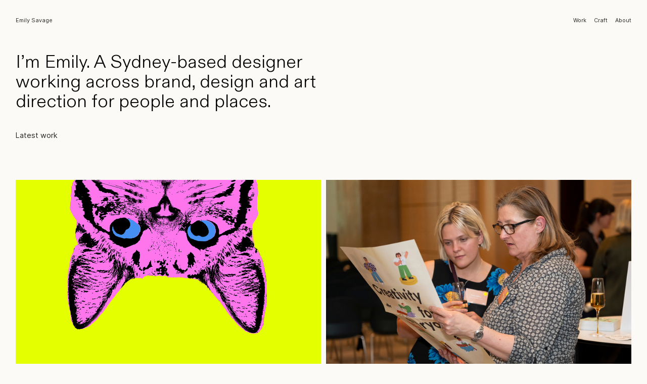

--- FILE ---
content_type: text/html; charset=utf-8
request_url: https://emilysavage.co/
body_size: 98433
content:
<!DOCTYPE html>
<html class="wf-initial-load">
	<head>
		<meta charset="utf-8">
		<meta name="viewport" content="width=device-width, initial-scale=1, shrink-to-fit=no">

		
			<title>Emily Savage</title>
			<script>window.__PRELOADED_STATE__={"structure":{"byParent":{"root":["X0581850652","H2217597159","V1244999989","R3546756374","B0529467764","M2977704161"],"X0581850652":["J2462932365","Q2222252041"],"V1244999989":["K3695957877"],"R3546756374":["U1157842339"],"B0529467764":["A1115435953"]},"bySort":{"X0581850652":0,"J2462932365":1,"Q2222252041":2,"H2217597159":3,"V1244999989":4,"K3695957877":5,"R3546756374":17,"U1157842339":18,"B0529467764":20,"A1115435953":21,"M2977704161":23},"indexById":{"X0581850652":0,"J2462932365":null,"Q2222252041":0,"H2217597159":null,"V1244999989":1,"K3695957877":null,"R3546756374":2,"U1157842339":null,"B0529467764":3,"A1115435953":null,"M2977704161":null},"liveIndexes":{}},"site":{"id":2854842,"direct_link":"https://emilysavage.co","display_url":"emilysavage.co","site_url":"emsavage","domain":"emilysavage.co","domain_active":true,"domain_purchased":false,"domain_pending":false,"css_url":"https://emilysavage.co/stylesheet","rss_url":"https://emilysavage.co/rss","favicon_url":"https://freight.cargo.site/t/original/i/T2640036633276790560142904931910/Emily_Savage_favicon4.ico","website_title":"Emily Savage","access_level":"public","is_private":false,"is_deleted":false,"is_upgraded":false,"is_template":false,"show_cargo_logo":false,"has_annex_upgrade":true,"has_domain_addon":true,"has_commerce_addon":false,"has_storage_addon":false,"can_duplicate":false,"can_copy":false,"site_password_enabled":false,"recent_date":"2025-03-28 00:45:07","upgrade_expire_date":"","version":"Cargo3","total_file_size":933887345,"promocode_type":null,"meta_tags":"","homepage_id":"Q2222252041","homepage_purl":"homepage","mobile_homepage_id":"Q2222252041","mobile_homepage_purl":"homepage","screenshot":{"id":68475072,"name":"screenshot-3691964237.jpg","hash":"U2652492393837610275064843744838","width":1792,"height":1120,"file_size":null,"file_type":"jpg","mime_type":"image/jpeg","is_image":true,"is_video":false},"site_preview_type":"screenshot","site_preview_image":[],"site_preview_url":"https://freight.cargo.site/w/1000/i/U2652492393837610275064843744838/screenshot-3691964237.jpg","has_site_description":true,"site_description":"cargo.site","custom_html":"\u003clink href=\"https://fonts.googleapis.com/css2?family=Inter:ital,opsz,wght@0,14..32,100..900;1,14..32,100..900&amp;family=Old+Standard+TT:ital,wght@0,400;0,700;1,400&amp;display=swap\" rel=\"stylesheet\">","shop_id":null,"fonts":[{"family":"Inter","provider":"cargo"},{"family":"Diatype Variable","provider":"cargo"},{"family":"Gaisyr Semi-Mono","provider":"cargo"},{"family":"Instrument Serif","provider":"google"}],"tags":[{"tag":"Campaign design creating space for important conversations around gender","url":"campaign-design-creating-space-for-important-conversations-around-gender"},{"tag":"Campaign design inviting kids to discover their creativity the House","url":"campaign-design-inviting-kids-to-discover-their-creativity-the-house"},{"tag":"justice and equality","url":"justice-and-equality"}]},"pages":{"byId":{"J2462932365":{"id":"J2462932365","title":"Top Nav Homepage","purl":"top-nav-homepage","page_type":"page","content":"\u003ccolumn-set gutter=\"1\" mobile-hide-empty=\"false\" mobile-stack=\"true\">\u003ccolumn-unit slot=\"0\" span=\"6\">\u003ca href=\"homepage\" rel=\"history\" style=\"--font-scale: 0.75;\">Emily Savage\u003c/a>\u003cbr />\n\u003cbr />\n\u003cspan class=\"big\" style=\"color: rgb(0, 0, 0);\">\u003cbr />\nI’m Emily. A Sydney-based designer working across brand, design and art direction for people and places.\u003cbr />\n\u003cbr />\n\u003c/span>Latest work \u003ctext-icon icon=\"downwards-arrow\">\u003c/text-icon>\u003cbr />\n\u003cbr />\n\u003c/column-unit>\u003ccolumn-unit slot=\"1\" span=\"3\">\u003c/column-unit>\u003ccolumn-unit slot=\"2\" span=\"3\">\u003cdiv style=\"text-align: right\">\u003cspan style=\"--font-scale: 0.75;\">\u003ca class=\"\" href=\"homepage\" rel=\"history\">Work\u003c/a>     \u003ca href=\"craft\" rel=\"history\">Craft\u003c/a>     \u003ca href=\"about\" rel=\"history\">About\u003c/a>\u003c/span>\u003c/div>\u003cbr />\n\u003c/column-unit>\u003c/column-set>","local_css":"[id=\"J2462932365\"] .page-content {\n}\n\n[id=\"J2462932365\"].page {\n}\n\n[id=\"J2462932365\"] .page-layout {\n}","display":true,"stack":false,"pin":true,"overlay":false,"password_enabled":false,"page_count":0,"page_design_options":null,"backdrops":{"activeBackdrop":"none"},"pin_options":{"screen_visibility":"desktop","position":"top","overlay":true,"fixed":false,"adjust":true},"overlay_options":{"closeOnClickout":true,"closeOnNavigate":true,"animateOnOpen":{"fade":false,"speed":0,"slideAmount":0,"slideDirection":"default","wipeShape":"default","easing":"linear","scaleAmount":0,"rotateAmount":0},"animateOnClose":{"fade":false,"speed":0,"slideAmount":0,"slideDirection":"default","wipeShape":"default","easing":"linear","scaleAmount":0,"rotateAmount":0}},"thumb_media_id":67034494,"thumbnail":{"id":67034494,"name":"test2.jpg","hash":"F2615811940219969415803375072838","width":5000,"height":3333,"file_size":2546585,"file_type":"jpg","mime_type":"image/jpeg","is_image":true,"is_video":false,"is_url":false,"is_placeholder":false,"has_audio_track":null,"duration":null,"url":null,"url_id":null,"url_thumb":null,"url_type":null,"created_at":"2025-10-25 05:50:50.193784","updated_at":"2025-10-25 05:50:50.193784"},"thumb_meta":[],"media":[{"id":67034494,"name":"test2.jpg","hash":"F2615811940219969415803375072838","width":5000,"height":3333,"file_size":2546585,"file_type":"jpg","mime_type":"image/jpeg","is_image":true,"is_video":false,"is_url":false,"in_use":true,"created_at":"2025-10-25T05:50:50.193784Z","updated_at":"2025-10-25T05:50:50.193784Z"}],"tags":[],"access_level":"public"},"Q2222252041":{"id":"Q2222252041","title":"Homepage","purl":"homepage","page_type":"page","content":"\u003cgallery-grid columns=\"4\" gutter=\"1rem 3rem\" mobile-columns=\"1\" mobile-gutter=\"1rem 3rem\">\u003cmedia-item class=\"linked\" grid-span=\"2\" hash=\"T2615782324009252563265674688070\" href=\"curious\" rel=\"history\">\u003cfigcaption class=\"caption\" slot=\"caption\">Curious. \u003cbr />\n\u003cspan style=\"color: rgba(0, 0, 0, 0.24);\">Campaign, Print &#x26; Digital\u003c/span>\u003c/figcaption>\u003c/media-item>\u003cmedia-item class=\"linked\" grid-span=\"2\" hash=\"F2640036232779529975834829796934\" href=\"creativity-for-everyone-1\" rel=\"history\">\u003cfigcaption class=\"caption\" slot=\"caption\">Creativity for Everyone. \u003cspan style=\"color: rgba(0, 0, 0, 0.24);\">\u003cbr />\nCampaign, Art Direction, Print &#x26; Digital\u003c/span>\u003c/figcaption>\u003c/media-item>\u003cmedia-item class=\"linked\" grid-span=\"2\" hash=\"F2617164516369709243369380525638\" href=\"vivid-live-2024\" rel=\"history\">\u003cfigcaption class=\"caption\" slot=\"caption\">Vivid LIVE. \u003cspan style=\"color: rgba(0, 0, 0, 0.24);\">\u003cbr />\nCampaign, Print &#x26; Digital\u003c/span>\u003c/figcaption>\u003c/media-item>\u003cmedia-item autoplay=\"true\" class=\"linked\" grid-span=\"2\" hash=\"N2615792074109619698744019531334\" href=\"all-about-women-2024\" loop=\"true\" muted=\"true\" rel=\"history\">\u003cfigcaption class=\"caption\" slot=\"caption\">All About Women. \u003cspan style=\"color: rgba(0, 0, 0, 0.24);\">\u003cbr />\nCampaign, Art Direction, Print &#x26; Digital\u003c/span>\u003c/figcaption>\u003c/media-item>\u003cmedia-item class=\"zoomable\" hash=\"H2560015660711214973926661568070\">\u003cfigcaption class=\"caption\" slot=\"caption\">Nothing quite like it. \u003cspan style=\"color: rgba(0, 0, 0, 0.24);\">\u003cbr />\nCampaign rollout.\u003c/span>\u003c/figcaption>\u003c/media-item>\u003cmedia-item class=\"linked\" hash=\"I2615807166811345694203832055366\" href=\"craft\" rel=\"history\">\u003cfigcaption class=\"caption\" slot=\"caption\">2025 Kids Campaign. \u003cspan style=\"color: rgba(0, 0, 0, 0.24);\">\u003cbr />Illustration.\u003c/span>\u003c/figcaption>\u003c/media-item>\u003cmedia-item class=\"linked\" hash=\"L2560001372656465473677490533958\" href=\"50th-anniversary-retail-collection\" rel=\"history\">\u003cfigcaption class=\"caption\" slot=\"caption\">50th Anniversary Retail Collection. \u003cbr />\n\u003cspan style=\"color: rgba(0, 0, 0, 0.24);\">Product Design, Art Direction.\u003c/span>\u003c/figcaption>\u003c/media-item>\u003cmedia-item class=\"linked\" hash=\"Z2560029003056736047308249904710\" href=\"reflections-on-place-branding\" rel=\"history\">\u003cfigcaption class=\"caption\" slot=\"caption\">Reflections on Place Branding. \u003cspan style=\"color: rgba(0, 0, 0, 0.24);\">\u003cbr />\nEditorial.\u003c/span>\u003c/figcaption>\u003c/media-item>\u003c/gallery-grid>","local_css":"[id=\"Q2222252041\"] .page-content {\n\twidth: 100%;\n\talign-items: flex-start;\n\tborder-width: 0rem;\n\tborder-style: solid;\n\tborder-radius: 0rem;\n\tborder-color: rgba(0,0,0,.85);\n\tpadding: 3rem;\n}\n\n[id=\"Q2222252041\"].page {\n\tmin-height: var(--viewport-height);\n}\n\n[id=\"Q2222252041\"] .backdrop {\n}\n\n.mobile [id=\"Q2222252041\"] .backdrop {\n}\n\n.mobile [id=\"Q2222252041\"] .page-layout {\n}\n\n[id=\"Q2222252041\"] .page-layout {\n}","display":true,"stack":false,"pin":false,"overlay":false,"password_enabled":false,"page_count":null,"page_design_options":null,"backdrops":{"activeBackdrop":"none","backdropSettings":{"wallpaper":{"activeImage":"B1126213497820982781199412701788","alignments":[],"clipScroll":true,"image-fit":"fill","margin":"0.0rem"},"legacy/video":{"image":"U2306314231992045398750033491526","margin":"0.0rem"}}},"pin_options":{},"overlay_options":{},"thumb_media_id":64897703,"thumbnail":{"id":64897703,"name":"test.jpg","hash":"D2559995338375990825882675459654","width":1200,"height":1500,"file_size":1734806,"file_type":"jpg","mime_type":"image/jpeg","is_image":true,"is_video":false,"is_url":false,"is_placeholder":false,"has_audio_track":null,"duration":null,"url":null,"url_id":null,"url_thumb":null,"url_type":null,"created_at":"2025-09-20 05:20:25.570185","updated_at":"2025-09-20 05:20:25.570185"},"thumb_meta":[],"media":[{"id":64897703,"name":"test.jpg","hash":"D2559995338375990825882675459654","width":1200,"height":1500,"file_size":1734806,"file_type":"jpg","mime_type":"image/jpeg","is_image":true,"is_video":false,"is_url":false,"in_use":true,"created_at":"2025-09-20T05:20:25.570185Z","updated_at":"2025-09-20T05:20:25.570185Z"},{"id":64897756,"name":"test2.jpg","hash":"L2560001372656465473677490533958","width":1200,"height":1500,"file_size":935874,"file_type":"jpg","mime_type":"image/jpeg","is_image":true,"is_video":false,"is_url":false,"in_use":true,"created_at":"2025-09-20T05:25:53.164863Z","updated_at":"2025-09-20T05:25:53.164863Z"},{"id":64897954,"name":"Untitled-2.gif","hash":"H2560015660711214973926661568070","width":1200,"height":1500,"file_size":4948318,"file_type":"gif","mime_type":"image/gif","is_image":true,"is_video":false,"is_url":false,"in_use":true,"created_at":"2025-09-20T05:38:47.753122Z","updated_at":"2025-09-20T05:38:47.753122Z"},{"id":64898113,"name":"refelctions.jpg","hash":"Z2560029003056736047308249904710","width":1200,"height":1500,"file_size":917701,"file_type":"jpg","mime_type":"image/jpeg","is_image":true,"is_video":false,"is_url":false,"in_use":true,"created_at":"2025-09-20T05:50:51.014100Z","updated_at":"2025-09-20T05:50:51.014100Z"},{"id":67033970,"name":"Curious.gif","hash":"T2615782324009252563265674688070","width":1200,"height":800,"file_size":313490,"file_type":"gif","mime_type":"image/gif","is_image":true,"is_video":false,"is_url":false,"in_use":true,"created_at":"2025-10-25T05:24:05.186931Z","updated_at":"2025-10-25T05:24:05.186931Z"},{"id":67034160,"name":"Comp-1.mp4","hash":"N2615792074109619698744019531334","width":1200,"height":800,"file_size":1412945,"file_type":"mp4","mime_type":"video/mp4","is_image":false,"is_video":true,"is_url":false,"in_use":true,"has_audio_track":true,"duration":2,"created_at":"2025-10-25T05:32:53.683205Z","updated_at":"2025-10-25T05:50:20.203667Z","poster":{"id":67034161,"name":"Comp-1.jpg","hash":"P2615792092703937725043247560262","width":1200,"height":800,"file_size":740075,"file_type":"jpg","mime_type":"image/jpg","is_image":true,"is_video":false,"is_url":false,"in_use":false,"created_at":"2025-10-25T05:32:54.189206Z","updated_at":"2025-10-25T05:32:54.189206Z"}},{"id":67034384,"name":"2025-Website-Thumbnails3.jpg","hash":"I2615807166811345694203832055366","width":2500,"height":3125,"file_size":4574862,"file_type":"jpg","mime_type":"image/jpeg","is_image":true,"is_video":false,"is_url":false,"in_use":true,"created_at":"2025-10-25T05:46:31.904856Z","updated_at":"2025-10-25T05:46:31.904856Z"},{"id":67070742,"name":"2025-Website-Thumbnails.jpg","hash":"F2617164516369709243369380525638","width":5000,"height":3333,"file_size":9299290,"file_type":"jpg","mime_type":"image/jpeg","is_image":true,"is_video":false,"is_url":false,"in_use":true,"created_at":"2025-10-26T02:12:53.781415Z","updated_at":"2025-10-26T02:12:53.781415Z"},{"id":67973917,"name":"2025-Website-Thumbnails5.jpg","hash":"F2640036232779529975834829796934","width":1200,"height":800,"file_size":704985,"file_type":"jpg","mime_type":"image/jpeg","is_image":true,"is_video":false,"is_url":false,"in_use":true,"created_at":"2025-11-09T10:37:31.389549Z","updated_at":"2025-11-09T10:37:31.389549Z"}],"tags":[],"access_level":"public"},"H2217597159":{"id":"H2217597159","title":"Top Nav mobile","purl":"top-nav-mobile-1","page_type":"page","content":"\u003ccolumn-set gutter=\"2rem\" mobile-gutter=\"2rem\" mobile-stack=\"false\">\u003ccolumn-unit slot=\"0\">\u003cdiv style=\"text-align: left\">\u003ch1 style=\"--font-scale: 0.87;\">Emily Savage\u003c/h1>\u003c/div>\u003c/column-unit>\u003c/column-set>\u003cbr />\n\u003cdiv style=\"text-align: left\">\u003ca href=\"homepage\" rel=\"history\">Work\u003c/a>\u003cbr />\u003ca href=\"craft-1\" rel=\"history\">Craft\u003c/a>\u003cbr />\u003ca href=\"about\" rel=\"history\">About\u003c/a>\u003c/div>\u003cbr />\u003cbr />\n\u003cspan class=\"big\" style=\"color: rgb(0, 0, 0);\">I’m Emily. A Sydney-based designer working across brand, design and art direction for people and places.\u003cbr />\n\u003cbr />\n\u003c/span>Latest work \u003ctext-icon icon=\"downwards-arrow\">\u003c/text-icon>","local_css":"[id=\"H2217597159\"] .page-content {\n\talign-items: flex-start;\n\tpadding-bottom: 0.0rem;\n}\n\n[id=\"H2217597159\"].page {\n\tmin-height: var(--viewport-height);\n}","display":true,"stack":false,"pin":true,"overlay":false,"password_enabled":false,"page_count":null,"page_design_options":null,"backdrops":{"activeBackdrop":"none"},"pin_options":{"screen_visibility":"mobile","position":"top","overlay":false,"fixed":false,"adjust":true},"overlay_options":{},"thumb_media_id":null,"thumbnail":null,"thumb_meta":{},"media":[],"tags":[],"access_level":"public"},"K3695957877":{"id":"K3695957877","title":"Top Nav","purl":"top-nav-1","page_type":"page","content":"\u003ccolumn-set gutter=\"1\" mobile-hide-empty=\"false\" mobile-stack=\"true\">\u003ccolumn-unit slot=\"0\" span=\"7\">\u003ca href=\"homepage\" rel=\"history\" style=\"--font-scale: 0.75;\">Emily Savage\u003c/a>\u003cbr />\n\u003cbr />\n\u003c/column-unit>\u003ccolumn-unit slot=\"1\" span=\"3\">\u003c/column-unit>\u003ccolumn-unit slot=\"2\" span=\"2\">\u003cdiv style=\"text-align: right\">\u003cspan style=\"--font-scale: 0.75;\">\u003ca href=\"homepage\" rel=\"history\">Work\u003c/a>     \u003ca href=\"craft\" rel=\"history\">Craft\u003c/a>     \u003ca href=\"about\" rel=\"history\">About\u003c/a>\u003c/span>\u003c/div>\u003cbr />\n\u003c/column-unit>\u003c/column-set>","local_css":"[id=\"K3695957877\"] .page-content {\n\tbackground-color: #fbfaf6;\n}\n\n[id=\"K3695957877\"].page {\n}\n\n[id=\"K3695957877\"] .page-layout {\n}","display":true,"stack":false,"pin":true,"overlay":false,"password_enabled":false,"page_count":null,"page_design_options":null,"backdrops":{"activeBackdrop":"none"},"pin_options":{"screen_visibility":"desktop","position":"top","overlay":true,"fixed":true,"adjust":true},"overlay_options":{"closeOnClickout":true,"closeOnNavigate":true,"animateOnOpen":{"fade":false,"speed":0,"slideAmount":0,"slideDirection":"default","wipeShape":"default","easing":"linear","scaleAmount":0,"rotateAmount":0},"animateOnClose":{"fade":false,"speed":0,"slideAmount":0,"slideDirection":"default","wipeShape":"default","easing":"linear","scaleAmount":0,"rotateAmount":0}},"thumb_media_id":null,"thumbnail":null,"thumb_meta":[],"media":[],"tags":[],"access_level":"public"},"U1157842339":{"id":"U1157842339","title":"Top Nav copy 1","purl":"top-nav-copy-1","page_type":"page","content":"\u003ccolumn-set gutter=\"1\" mobile-hide-empty=\"false\" mobile-stack=\"true\">\u003ccolumn-unit slot=\"0\" span=\"7\">\u003ca href=\"homepage\" rel=\"history\" style=\"--font-scale: 0.75;\">Emily Savage\u003c/a>\u003cbr />\n\u003cbr />\n\u003c/column-unit>\u003ccolumn-unit slot=\"1\" span=\"3\">\u003c/column-unit>\u003ccolumn-unit slot=\"2\" span=\"2\">\u003cdiv style=\"text-align: right\">\u003cspan style=\"--font-scale: 0.75;\">\u003ca href=\"homepage\" rel=\"history\">Work\u003c/a>     \u003ca href=\"craft\" rel=\"history\">Craft\u003c/a>     \u003ca href=\"about\" rel=\"history\">About\u003c/a>\u003c/span>\u003c/div>\u003cbr />\n\u003c/column-unit>\u003c/column-set>","local_css":"[id=\"U1157842339\"] .page-content {\n\tbackground-color: #fbfaf6;\n}\n\n[id=\"U1157842339\"].page {\n}\n\n[id=\"U1157842339\"] .page-layout {\n}","display":true,"stack":false,"pin":true,"overlay":false,"password_enabled":false,"page_count":0,"page_design_options":null,"backdrops":{"activeBackdrop":"none"},"pin_options":{"screen_visibility":"desktop","position":"top","overlay":true,"fixed":true,"adjust":true},"overlay_options":{"closeOnClickout":true,"closeOnNavigate":true,"animateOnOpen":{"fade":false,"speed":0,"slideAmount":0,"slideDirection":"default","wipeShape":"default","easing":"linear","scaleAmount":0,"rotateAmount":0},"animateOnClose":{"fade":false,"speed":0,"slideAmount":0,"slideDirection":"default","wipeShape":"default","easing":"linear","scaleAmount":0,"rotateAmount":0}},"thumb_media_id":null,"thumbnail":null,"thumb_meta":[],"media":[],"tags":[],"access_level":"public"},"A1115435953":{"id":"A1115435953","title":"Top Nav Homepage copy","purl":"top-nav-homepage-copy","page_type":"page","content":"\u003ccolumn-set gutter=\"1\" mobile-hide-empty=\"false\" mobile-stack=\"true\">\u003ccolumn-unit slot=\"0\" span=\"7\">\u003ca href=\"homepage\" rel=\"history\" style=\"--font-scale: 0.75;\">Emily Savage\u003c/a>\u003cbr />\n\u003cbr />\n\u003c/column-unit>\u003ccolumn-unit slot=\"1\" span=\"3\">\u003c/column-unit>\u003ccolumn-unit slot=\"2\" span=\"2\">\u003cdiv style=\"text-align: right\">\u003cspan style=\"--font-scale: 0.75;\">\u003ca href=\"homepage\" rel=\"history\">Work\u003c/a>     \u003ca href=\"craft\" rel=\"history\">Craft\u003c/a>     \u003ca href=\"illustration\" rel=\"history\">\u003c/a>\u003ca href=\"about\" rel=\"history\">About\u003c/a>\u003c/span>\u003c/div>\u003cbr />\n\u003c/column-unit>\u003c/column-set>","local_css":"[id=\"A1115435953\"] .page-content {\n}\n\n[id=\"A1115435953\"].page {\n\tbackground-color: #5a7fff;\n}\n\n[id=\"A1115435953\"] .page-layout {\n}","display":true,"stack":false,"pin":true,"overlay":false,"password_enabled":false,"page_count":0,"page_design_options":null,"backdrops":{"activeBackdrop":"none"},"pin_options":{"screen_visibility":"desktop","position":"top","overlay":true,"fixed":false,"adjust":true},"overlay_options":{"closeOnClickout":true,"closeOnNavigate":true,"animateOnOpen":{"fade":false,"speed":0,"slideAmount":0,"slideDirection":"default","wipeShape":"default","easing":"linear","scaleAmount":0,"rotateAmount":0},"animateOnClose":{"fade":false,"speed":0,"slideAmount":0,"slideDirection":"default","wipeShape":"default","easing":"linear","scaleAmount":0,"rotateAmount":0}},"thumb_media_id":null,"thumbnail":null,"thumb_meta":[],"media":[],"tags":[],"access_level":"public"},"M2977704161":{"id":"M2977704161","title":"Footer","purl":"footer","page_type":"page","content":"\u003ccolumn-set gutter=\"1\">\u003ccolumn-unit slot=\"0\" span=\"10\">\u003cdiv grid-gutter=\"2\" grid-pad=\"1\" grid-responsive=\"\" grid-row=\"\">\u003cdiv class=\"\" grid-col=\"x11\" grid-pad=\"1\">\u003ca class=\"caption\" href=\"https://www.linkedin.com/in/emily-savage11/\" style=\"--font-scale: 0.75;\" target=\"_blank\">\u003c/a>\u003c/div>\n\t\u003cdiv class=\"\" grid-col=\"x11\" grid-pad=\"1\">\u003cspan class=\"caption\" style=\"--font-scale: 0.75;\">\u003cdiv style=\"text-align: left\">\u003csmall>I respectfully acknowledge the Traditional Custodians of the land on which I live, the Cameraygal people, and pay my respects to Elders past, present and future.\u003c/small>\u003c/div>\u003c/span>\u003c/div>\u003c/div>\u003c/column-unit>\u003ccolumn-unit slot=\"1\" span=\"2\">\u003cdiv style=\"text-align: right\">\u003cspan class=\"caption\" style=\"--font-scale: 0.75;\">\u003ca href=\"https://www.instagram.com/emsavage_/\" target=\"_blank\">\u003ctext-icon icon=\"rightwards-arrow\">\u003c/text-icon> Instagram\u003c/a>        \u003ca href=\"https://www.linkedin.com/in/emily-savage11/\" target=\"_blank\">\u003ctext-icon icon=\"rightwards-arrow\">\u003c/text-icon>  Linkedin\u003c/a>\u003c/span>\u003c/div>\u003c/column-unit>\u003c/column-set>","local_css":"[id=\"M2977704161\"] .page-content {\n}\n\n[id=\"M2977704161\"].page {\n}","display":true,"stack":false,"pin":true,"overlay":false,"password_enabled":false,"page_count":null,"page_design_options":null,"backdrops":{"activeBackdrop":"none"},"pin_options":{"screen_visibility":"all","position":"bottom","overlay":true,"fixed":false,"adjust":true},"overlay_options":{},"thumb_media_id":null,"thumbnail":null,"thumb_meta":[],"media":[],"tags":[],"access_level":"public"}}},"sets":{"byId":{"root":{"id":"root","title":"Root","purl":null,"page_type":"set","content":null,"local_css":null,"display":false,"stack":false,"pin":false,"overlay":false,"password_enabled":false,"page_count":4,"page_design_options":null,"backdrops":null,"pin_options":{},"overlay_options":{},"thumb_media_id":null,"thumbnail":null,"thumb_meta":{},"media":[],"tags":[],"access_level":"public"},"X0581850652":{"id":"X0581850652","title":"Homepage","purl":"homepage-1","page_type":"set","content":null,"local_css":null,"display":true,"stack":false,"pin":false,"overlay":false,"password_enabled":false,"page_count":1,"page_design_options":null,"backdrops":null,"pin_options":{},"overlay_options":{},"thumb_media_id":null,"thumbnail":null,"thumb_meta":{},"media":[],"tags":[],"access_level":"public"},"V1244999989":{"id":"V1244999989","title":"Work","purl":"work-2","page_type":"set","content":null,"local_css":null,"display":true,"stack":false,"pin":false,"overlay":false,"password_enabled":false,"page_count":10,"page_design_options":null,"backdrops":null,"pin_options":{},"overlay_options":{},"thumb_media_id":null,"thumbnail":null,"thumb_meta":{},"media":[],"tags":[],"access_level":"public"},"R3546756374":{"id":"R3546756374","title":"Craft","purl":"craft-1","page_type":"set","content":null,"local_css":null,"display":true,"stack":false,"pin":false,"overlay":false,"password_enabled":false,"page_count":1,"page_design_options":null,"backdrops":null,"pin_options":{},"overlay_options":{},"thumb_media_id":null,"thumbnail":null,"thumb_meta":{},"media":[],"tags":[],"access_level":"public"},"B0529467764":{"id":"B0529467764","title":"About","purl":"about-1","page_type":"set","content":null,"local_css":null,"display":true,"stack":false,"pin":false,"overlay":false,"password_enabled":false,"page_count":1,"page_design_options":null,"backdrops":null,"pin_options":{},"overlay_options":{},"thumb_media_id":null,"thumbnail":null,"thumb_meta":{},"media":[],"tags":[],"access_level":"public"}}},"media":{"data":[]},"css":{"id":729715,"stylesheet":"html {\n\t--mobile-scale: 1.4;\n\t--mobile-padding-offset: 0.3;\n}\n\nbody {\n\t--swatch-1: rgba(0, 0, 0, 0.85);\n\t--swatch-2: rgba(0, 0, 0, 0.75);\n\t--swatch-3: rgba(0, 0, 0, 0.6);\n\t--swatch-4: rgba(0, 0, 0, 0.4);\n    --swatch-5: rgba(0, 0, 0, 0.25);\n\t--swatch-6: #ffff00;\n\tbackground-color: #fbfaf6;\n}\n\nbody.mobile {\n}\n\na:active,\n.linked:active,\n.zoomable::part(media):active {\n\topacity: 0.7;\n}\n\n.page a.active {\n\tfont-weight: normal;\n\tcolor: #000000;\n    \n}\n\nsub {\n\tposition: relative;\n\tvertical-align: baseline;\n\ttop: 0.3em;\n}\n\nsup {\n\tposition: relative;\n\tvertical-align: baseline;\n\ttop: -0.4em;\n}\n\n.small-caps {\n\tfont-variant: small-caps;\n    text-transform: lowercase;\n}\n\nol {\n\tmargin: 0;\n\tpadding: 0 0 0 2.5em;\n}\n\nul {\n\tmargin: 0;\n\tpadding: 0 0 0 2.0em;\n}\n\nul.lineated {\n\tmargin: 0;\n\tpadding: 0;\n\tlist-style-type: none;\n\tmargin: 0 0 0 3em;\n\ttext-indent: -3em;\n}\n\nblockquote {\n\tmargin: 0;\n\tpadding: 0 0 0 2em;\n}\n\nhr {\n\tbackground: rgba(0, 0, 0, 0.75);\n\tborder: 0;\n\theight: 81px;\n\tdisplay: block;\n}\n\n.content {\n\tborder-color: rgba(0,0,0,.85);\n}\n\nbodycopy {\n\tfont-size: 1.4rem;\n\tfont-weight: 400;\n\tcolor: rgba(0, 0, 0, 0.85);\n\tfont-family: Inter;\n\tfont-style: normal;\n\tline-height: 1.2;\n\tletter-spacing: 0;\n\tdisplay: block;\n}\n\nbodycopy a {\n\tcolor: rgba(0, 0, 0, 0.85);\n\ttext-decoration: none;\n}\n\nbodycopy a:hover {\n    background: #D8E2E8;\n}\n\nh1 {\n\tfont-family: \"Diatype Variable\";\n\tfont-style: normal;\n\tfont-weight: 400;\n\tpadding: 0;\n\tmargin: 0;\n\tfont-size: 3.5rem;\n\tline-height: 1.1;\n\tcolor: rgba(0, 0, 0, 0.85);\n\tletter-spacing: 0em;\n\tfont-variation-settings: 'slnt' 0, 'MONO' 0;\n}\n\n.mobile h1 {\n\t\n}\n\nh1 a {\n\tcolor: rgba(0, 0, 0, 0.85);\n\ttext-decoration: none;\n}\n\nh1 a:hover {\n}\n\nh2 {\n\tfont-family: \"Diatype Variable\";\n\tfont-style: normal;\n\tfont-weight: 500;\n\tpadding: 0;\n\tmargin: 0;\n\tcolor: rgba(0, 0, 0, 0.75);\n\tfont-size: 2rem;\n\tline-height: 1.1;\n\tletter-spacing: 0em;\n\tfont-variation-settings: 'slnt' 0, 'MONO' 0;\n}\n\nh2 a {\n\tcolor: rgba(0, 0, 0, 0.75);\n\ttext-decoration: none;\n}\n\nh2 a:hover {\n}\n\n.caption {\n\tfont-size: 1.5rem;\n\tfont-weight: 400;\n\tcolor: #000000;\n\tfont-family: Inter;\n\tfont-style: normal;\n\tline-height: 1.3;\n\tletter-spacing: 0;\n\tdisplay: block;\n}\n\n.caption a {\n\tcolor: #000000;\n}\n\n.caption a:hover {\n}\n\nmedia-item .caption {\n\tmargin-top: .5em;\n}\n\ngallery-grid .caption,\ngallery-columnized .caption,\ngallery-justify .caption {\n\tmargin-bottom: em;\n}\n\n[thumbnail-index] .caption {\n\ttext-align: left;\n}\n\n[thumbnail-index] {\n\tpadding: 50px;\n}\n\n[thumbnail-index] .caption .tags {\n\tfont-size: 1.2rem;\n    color: #000000;\n    margin-top: auto;\n    text-align: left;\n   \n}\n\n[thumbnail-index] .caption .page-title {\n\tfont-size: 2rem;\n    margin-top: 0.25em;\n}\n\n.page {\n\tjustify-content: flex-start;\n}\n\n.page-content {\n\tpadding: 3rem;\n\ttext-align: left;\n}\n\n.mobile [id] .page-layout {\n\tmax-width: 100%;\n}\n\n.mobile [id] .page-content {\n}\n\n.page-layout {\n\talign-items: flex-start;\n\tmax-width: 100%;\n\tpadding: 0rem;\n}\n\nmedia-item::part(media) {\n\tborder: 0;\n}\n\n.quick-view {\n\theight: 100%;\n\twidth: 100%;\n\tpadding: 5rem;\n\tmargin-top: auto;\n\tmargin-right: auto;\n\tmargin-bottom: auto;\n\tmargin-left: auto;\n}\n\n.quick-view-background {\n\tbackground-color: #ffffff;\n}\n\n.quick-view .caption {\n\tcolor: rgba(255, 255, 255, 1.0);\n\tpadding: 20px 0;\n\ttext-align: center;\n\ttransition: 100ms opacity ease-in-out;\n\tposition: absolute;\n\tbottom: 0;\n\tleft: 0;\n\tright: 0;\n}\n\n.quick-view .caption-background {\n\tpadding: 0.5rem 1rem;\n\tdisplay: inline-block;\n\tbackground: rgba(0, 0, 0, 0.5);\n\tborder-radius: .5rem;\n\ttext-align: left;\n\tmax-width: 50rem;\n}\n\n.mobile .quick-view {\n\twidth: 100%;\n\theight: 100%;\n\tmargin: 0;\n\tpadding: 10px;\n}\n\n.mobile .quick-view .caption {\n\tpadding: 10px 0;\n}\n\n.big {\n\t--text-style: \"Big\";\n\tfont-size: 3.5rem;\n\tfont-weight: 300;\n\tcolor: rgba(0, 0, 0, 0.85);\n\tfont-family: \"Diatype Variable\";\n\tfont-style: normal;\n\tline-height: 1.1;\n\tletter-spacing: 0;\n\tdisplay: block;\n\tfont-variation-settings: 'slnt' 0, 'MONO' 0;\n}\n\n.mobile .big {\n\tfont-size: 2rem;\n}\n\n.big a {\n\tcolor: #000000;\n\ttext-decoration: none;\n}\n\n.big a:hover {\n\t\n}\n\n.caption-2 {\n\t--text-style: \"Caption 2\";\n\tfont-size: 1.2rem;\n\tfont-weight: 400;\n\tcolor: rgba(0, 0, 0, 0.24);\n\tfont-family: \"Diatype Variable\";\n\tfont-style: normal;\n\tline-height: 1.2;\n\tletter-spacing: 0;\n\tdisplay: block;\n\tfont-variation-settings: 'slnt' 0, 'MONO' 0;\n}\n\n.caption-2 a {\n\tcolor: rgba(0, 0, 0, 0.85);\n\ttext-decoration: none;\n}\n\n.caption-2 a:hover {\n}\n\n.caption-3 {\n\t--text-style: \"Caption 3\";\n\tfont-size: 1rem;\n\tfont-weight: 400;\n\tcolor: rgba(0, 0, 0, 0.24);\n\tfont-family: \"Diatype Variable\";\n\tfont-style: normal;\n\tline-height: 1.2;\n\tletter-spacing: 0;\n\tdisplay: block;\n\tfont-variation-settings: 'slnt' 0, 'MONO' 0;\n}\n\n.caption-3 a {\n\tcolor: #000000;\n\ttext-decoration: underline;\n}\n\n.caption-3 a:hover {\n\t\n}\n\n.tag {\n\t--text-style: \"Tag\";\n\tfont-size: 1.4rem;\n\tfont-weight: 350;\n\tcolor: rgba(0, 0, 0, 0.19);\n\tfont-family: \"Gaisyr Semi-Mono\";\n\tfont-style: normal;\n\tline-height: 1.2;\n\tletter-spacing: 0;\n\tdisplay: block;\n}\n\n.tag a {\n\tcolor: #184262;\n\ttext-decoration: none;\n}\n\n.tag a:hover {\n\tbackground: #fb79f9;\n}\n\n.homepage-headline {\n\t--text-style: \"Homepage Headline\";\n\tfont-size: 4rem;\n\tfont-weight: 400;\n\tcolor: rgba(0, 0, 0, 0.85);\n\tfont-family: \"Instrument Serif\";\n\tfont-style: normal;\n\tline-height: 1.2;\n\tletter-spacing: 0;\n\tdisplay: block;\n}\n\n.homepage-headline a {\n\tcolor: #184262;\n\ttext-decoration: none;\n}\n\n.homepage-headline a:hover {\n\tbackground: #D8E2E8;\n}\n\n.big-highlight {\n\t--text-style: \"Big Highlight\";\n\tfont-size: 3.5rem;\n\tfont-weight: 300;\n\tcolor: rgba(0, 0, 0, 0.85);\n    background: #D8E2E8;\n\tfont-family: \"Diatype Variable\";\n\tfont-style: normal;\n\tline-height: 1.1;\n\tletter-spacing: 0;\n\tdisplay: block;\n\tfont-variation-settings: 'slnt' 0, 'MONO' 0;\n}\n\n.mobile .big-highlight {\n\tfont-size: 2rem;\n}\n\n.big-highlight a {\n\tcolor: #000000;\n\ttext-decoration: none;\n}\n\n.big-highlight a:hover {\n\t\n}\n\n.page-description {\n\t--text-style: \"Page description\";\n\tfont-size: 2rem;\n\tfont-weight: 400;\n\tcolor: rgba(0, 0, 0, 0.85);\n\tfont-family: Inter;\n\tfont-style: normal;\n\tline-height: 1.2;\n\tletter-spacing: 0;\n\tdisplay: block;\n}\n\n.page-description a {\n\tcolor: #000000;\n\ttext-decoration: none;\n}\n\n.page-description a:hover {\n\tbackground: #D8E2E8;\n}\n\n.caption-copy {\n\t--text-style: \"Caption copy\";\n\tfont-size: 1rem;\n\tfont-weight: 400;\n\tcolor: rgba(0, 0, 0, 0.24);\n\tfont-family: Inter;\n\tfont-style: normal;\n\tline-height: 1;\n\tletter-spacing: 0;\n\tdisplay: block;\n}\n\n.caption-copy a {\n\tcolor: rgba(0, 0, 0, 0.24);\n}\n\n.caption-copy a:hover {\n\t\n}\n\n.mobile .quick-view .caption-background {\n\tmax-width: 100vw;\n}\n\n::part(slideshow-nav) {\n\t--button-size: 30px;\n\t--button-inset: 20px;\n\t--button-icon-color: rgba(255, 255, 255, 0.9);\n\t--button-icon-stroke-width: 1.5px;\n\t--button-icon-stroke-linecap: none;\n\t--button-background-color: rgba(87, 87, 87, 0.35);\n\t--button-background-radius: 50%;\n\t--button-active-opacity: 0.7;\n}\n\ngallery-slideshow::part(slideshow-nav) {\n\t--button-inset: 15px;\n}\n\n.quick-view::part(slideshow-nav) {\n}\n\n.wallpaper-slideshow::part(slideshow-nav) {\n}\n\n.mobile ::part(slideshow-nav) {\n\t--button-inset: 10px;\n}\n\n.mobile .quick-view::part(slideshow-nav) {\n\t--button-inset: 25px;\n}\n\nshop-product {\n\tfont-size: 1.2rem;\n\tmax-width: 22rem;\n\tfont-family: \"Diatype Variable\";\n\tfont-style: normal;\n\tfont-weight: 400;\n\tfont-variation-settings: 'slnt' 0, 'MONO' 0;\n\tletter-spacing: 0em;\n\tmargin-bottom: 1em;\n}\n\nshop-product::part(price) {\n\tcolor: rgba(0, 0, 0, 0.75);\n\tline-height: 1.1;\n\tmargin-bottom: 0.5em;\n}\n\nshop-product::part(dropdown) {\n\twidth: 100%;\n\tcolor: rgba(0, 0, 0, 0.85);\n\tborder: 1px solid rgba(0, 0, 0, 0.2);\n\tbackground-color: rgba(255, 255, 255, 0.0);\n\tbackground-image: url(https://static.cargo.site/assets/images/select-line-arrows.svg);\n\tbackground-repeat: no-repeat;\n\tbackground-position: top 0em right .1em;\n\tline-height: 1.2;\n\tpadding: 0.58em 2em 0.55em 0.9em;\n\tborder-radius: 10em;\n\tmargin-bottom: 0.5em;\n}\n\nshop-product::part(button) {\n\tbackground: rgba(0, 0, 0, 0.15);\n\tcolor: rgba(0, 0, 0, 0.75);\n\ttext-align: left;\n\tline-height: normal;\n\tpadding: 0.5em 1em;\n\tcursor: pointer;\n\tborder-radius: 10em;\n}\n\nshop-product::part(button):active {\n\topacity: .7;\n}\n\naudio-player {\n\t--text-color: rgba(0, 0, 0, 0.85);\n\t--text-padding: 0 1.2em 0 1.0em;\n\t--background-color: rgba(255, 255, 255, 0);\n\t--buffer-background-color: rgba(0, 0, 0, 0.03);\n\t--progress-background-color: rgba(0, 0, 0, 0.075);\n\t--border-lines: 1px solid rgba(0, 0, 0, 0.2);\n\tfont-size: 1.2rem;\n\twidth: 32rem;\n\theight: 2.75em;\n\tfont-family: \"Diatype Variable\";\n\tfont-style: normal;\n\tfont-weight: 400;\n\tfont-variation-settings: 'slnt' 0, 'MONO' 0;\n\tline-height: normal;\n\tletter-spacing: 0em;\n\tmargin-bottom: 0.5em;\n\tborder-radius: 10em;\n}\n\naudio-player::part(button) {\n\t--icon-color: rgba(0, 0, 0, 0.85);\n\t--icon-size: 32%;\n\t--play-text: '';\n\t--pause-text: '';\n\twidth: 3.15em;\n\tdisplay: inline-flex;\n\tjustify-content: center;\n\tcursor: pointer;\n}\n\naudio-player::part(play-icon) {\n\tpadding-left: 0.6em;\n}\n\naudio-player::part(pause-icon) {\n\tpadding-left: 0.4em;\n}\n\naudio-player::part(progress-indicator) {\n\tborder-right: 1px solid rgba(0, 0, 0, 0);\n\theight: 100%;\n\tcursor: ew-resize;\n}\n\naudio-player::part(separator) {\n\tborder-right: var(--border-lines);\n}\n\nbody.mobile audio-player {\n\tmax-width: 100%;\n}\n\n.mobile .content {\n}","created_at":"2022-09-15T23:40:11.000000Z","updated_at":"2025-10-25T11:55:57.000000Z"},"siteDesign":{"images":{"scale":"100%","limit_by":"width","image_zoom":true,"image_full_zoom":false,"scroll_transition":false,"limit_vertical_images":false,"mobile_image_width_maximize":false},"quick_view":{"show_ui":true,"captions":false,"close_on_scroll":false,"contentAlignVertical":"middle","contentAlignHorizontal":"center"},"site":{"enableColorFilter":false,"enableHomeLinkActiveStates":false,"is_feed":false},"cart":{"theme":"light"},"contact_form":{"theme":"light"},"mobile_adjustments":{"view":"desktop","zoom":"21","padding":"-6","formatting":false,"pages_full_width":true,"images_full_width":true,"responsive_columns":"1","responsive_thumbnails_padding":"0.7"}},"frontendState":{"hasSiteModel":true,"hasScaffolding":true,"hasSiteDesign":true,"hasSiteCSS":true,"hasShopModel":false,"hasSitePackage":true,"pointerType":"mouse","quickView":{"mode":"default","inited":false,"autoScrolling":false,"elementArray":false,"activeIndex":0,"startingIndex":0},"contactForm":{"transition":false,"inited":false},"adminMode":false,"inAdminFrame":false,"renderedPages":[],"networkErrors":[],"pageNotFound":false,"fontsLoaded":["Inter","Diatype Variable","Gaisyr Semi-Mono"],"lastVisiblePid":null,"hostname":"emilysavage.co","activePID":"Q2222252041"},"commerce":{"products":{},"cart":{},"shop":{}}}</script>
			

		<style id="static-css">html:has(body.editing)::-webkit-scrollbar{display:none !important}body.editing::-webkit-scrollbar{display:none !important}html:has(body.editing){-ms-overflow-style:none;scrollbar-width:none}body.editing{-ms-overflow-style:none;scrollbar-width:none}body.wf-initial-load *,html.wf-initial-load *{color:transparent !important;-webkit-text-stroke:0px transparent;text-stroke:0 transparent;text-shadow:0 0 transparent}html.wf-initial-load hr{background:none !important}body{--baseColor-accent: #FF0000;--baseColor-accent-rgb: 255, 0, 0;--baseColor-accent-reverse-rgb: 255, 255, 255}*{-webkit-box-sizing:border-box;-moz-box-sizing:border-box;box-sizing:border-box}:focus{outline:0}select,select *{text-rendering:auto !important}html,body{min-height:var(--viewport-height, 100vh);margin:0;padding:0}html{--mobile-scale: 1;font-size:var(--base-size);touch-action:manipulation;position:relative}html.mobile{font-size:calc(var(--base-size)*var(--mobile-scale))}body{-moz-osx-font-smoothing:grayscale;-webkit-font-smoothing:antialiased;-webkit-text-size-adjust:none;display:flex;flex-direction:column;width:100%;min-height:var(--viewport-height, 100vh);justify-content:flex-start;margin:0;padding:0;background-color:#fff}body.no-scroll{overflow:hidden}customhtml>*{position:relative;z-index:10}.page a.active,bodycopy * a{text-decoration-color:unset;-webkit-text-decoration-color:unset}.content{display:flex;flex-direction:column;align-items:flex-start;justify-content:flex-start;min-height:100%;position:relative;flex-grow:1;border-color:transparent;border-width:0}.pages{width:100%;flex:1 0 auto}@supports(height: 100svh){.page.stacked-page:not(.fixed){--viewport-height: 100svh}.page.stacked-page+.page.stacked-page:not(.fixed){--viewport-height: 100vh}body.mobile .content:has(.stacked-page) .page.pinned.overlay:not(.fixed){--viewport-height: 100svh}}.overlay-content{mix-blend-mode:var(--overlay-mix, normal)}.page{--split-backdrop-height: calc(var(--min-viewport-height) / 2);--split-content-height: calc(var(--viewport-height) - var(--split-backdrop-height));position:relative;display:flex;justify-content:center;flex-wrap:nowrap;flex-direction:row;max-width:100%;width:100%;flex:0;mix-blend-mode:var(--page-mix, normal)}.page.has-backdrop-filter{background-color:rgba(0, 0, 0, 0.01);backdrop-filter:var(--page-backdrop-filter, none);-webkit-backdrop-filter:var(--page-backdrop-filter, none)}.overlay-content .page{mix-blend-mode:unset}.overlay-content .page::after{content:" ";display:block;position:fixed;width:100dvw;height:100dvh;top:0;left:0;z-index:-1}.overlay-content.is-passthrough-overlay .page::after{display:none}.mobile .page{flex-wrap:wrap}.page.overlay{position:absolute}.page.pinned-top,.page.pinned-bottom{flex:0;z-index:2;left:0;right:0}.page.pinned-bottom{transform:unset}.page.pinned-bottom.loading{will-change:transform;transform:translate(0, 0, 0)}.page.pinned-top{top:0}.page.pinned-bottom{bottom:0}.page.fixed{position:fixed;max-height:var(--viewport-height, 100vh)}.page.fixed .page-layout{max-height:var(--viewport-height, 100vh)}.page.fixed.allow-scroll .page-content{max-height:var(--viewport-height, 100vh);scrollbar-width:none;-ms-overflow-style:none;-webkit-overflow-scrolling:touch;overflow-y:auto;overflow-x:hidden}.page.fixed.allow-scroll .page-content{pointer-events:auto}.page.fixed.allow-scroll .page-content::-webkit-scrollbar{width:0;background:0 0;display:none}.page.overlay{position:absolute}.page.overlay,.page.overlay .page-layout,.page.fixed,.page.fixed .page-layout{pointer-events:none}body.editing .page.overlay .page-content,body.editing .page.overlay .page-content *,body.editing .page.fixed .page-content,body.editing .page.fixed .page-content *,body.editing .page.fixed.allow-scroll .page-content,body.editing .page.fixed.allow-scroll .page-content *,body.editing .page:not([editing=true]){-moz-user-select:none;-webkit-user-select:none;-ms-user-select:none;user-select:none}body.editing .page.overlay[editing=true] .page-content,body.editing .page.overlay[editing=true] .page-content *,body.editing .page.fixed[editing=true] .page-content,body.editing .page.fixed[editing=true] .page-content *,body.editing .page.fixed.allow-scroll[editing=true] .page-content,body.editing .page.fixed.allow-scroll[editing=true] .page-content *{pointer-events:auto;-moz-user-select:auto;-webkit-user-select:auto;-ms-user-select:auto;user-select:auto}.page.fixed .page-content bodycopy a,.page.overlay .page-content bodycopy a,.page.fixed .page-content bodycopy img,.page.overlay .page-content bodycopy img,.page.fixed .page-content bodycopy iframe,.page.overlay .page-content bodycopy iframe,.page.fixed .page-content bodycopy video,.page.overlay .page-content bodycopy video,.page.fixed .page-content bodycopy audio,.page.overlay .page-content bodycopy audio,.page.fixed .page-content bodycopy input,.page.overlay .page-content bodycopy input,.page.fixed .page-content bodycopy button,.page.overlay .page-content bodycopy button,.page.fixed .page-content bodycopy audio-player,.page.overlay .page-content bodycopy audio-player,.page.fixed .page-content bodycopy shop-product,.page.overlay .page-content bodycopy shop-product,.page.fixed .page-content bodycopy details,.page.overlay .page-content bodycopy details,.page.overlay .page-content bodycopy .linked,.page.overlay .page-content bodycopy .zoomable,.page.fixed .page-content bodycopy .linked,.page.fixed .page-content bodycopy .zoomable,.page.fixed .page-content bodycopy gallery-slideshow,.page.overlay .page-content bodycopy gallery-slideshow{pointer-events:auto}.page-layout{flex-grow:1;position:relative;display:flex;flex-direction:row;align-items:flex-start;justify-content:flex-start;width:0%;mix-blend-mode:var(--page-layout-mix, normal)}.page-content{display:flex;flex-direction:row;height:100%;align-items:flex-start;border-color:transparent;border-width:0;width:100%;filter:var(--page-content-filter, none);-webkit-filter:var(--page-content-filter, none)}.page-content.has-content-backdrop-filter{backdrop-filter:var(--page-content-backdrop-filter, none);-webkit-backdrop-filter:var(--page-content-backdrop-filter, none)}.page-content.has-content-backdrop-filter:has(.empty-editor)::before{content:" ";display:block;height:1px;width:1px;overflow:hidden;position:absolute;top:0;left:0;background:rgba(0, 0, 0, 0.01)}.page.accepts-pointer-events *,.page-content.accepts-pointer-events,.page-content.accepts-pointer-events *{pointer-events:auto}[position=fixed]{position:fixed;overflow-y:auto;overflow-x:hidden;max-height:100vh;pointer-events:none}[position=fixed] bodycopy{pointer-events:auto}[position=absolute]{position:absolute}[position=relative]{position:relative}.top-pins [position=fixed],.top-pins [position=absolute]{top:0;left:0;right:0;z-index:999}.bottom-pins [position=fixed],.bottom-pins [position=absolute]{bottom:0;left:0;right:0;z-index:999}h1,h2,h3,h4,h5,h6,h7,h8,h9{contain:layout}.caption-background h1,.caption-background h2,.caption-background h3,.caption-background h4,.caption-background h5,.caption-background h6,.caption-background h7,.caption-background h8,.caption-background h9{contain:none}.overlay-content{position:fixed;inset:0;pointer-events:none;max-height:100dvh;--viewport-height: 100dvh;overflow:auto;--elastic-scroll: true}body.has-scrollable-overlay .content media-item::part(iframe),body.has-scrollable-overlay .content .behind-top-scrollable-overlay media-item::part(iframe){pointer-events:none;z-index:-1000}body.has-scrollable-overlay .overlay-content.top-overlay media-item::part(iframe){pointer-events:auto;z-index:unset}.overlay-content::-webkit-scrollbar{display:none}.overlay-content .page-layout{min-height:fit-content}.overlay-content .page,.overlay-content .page-content,.overlay-content .page-layout{pointer-events:auto}.overlay-content.is-passthrough-overlay .page,.overlay-content.is-passthrough-overlay .page-layout{pointer-events:none}.overlay-content.is-passthrough-overlay .page-content{pointer-events:auto}.overlay-content.is-content-passthrough-overlay .page,.overlay-content.is-content-passthrough-overlay .page-layout,.overlay-content.is-content-passthrough-overlay .page-content,.overlay-content.is-content-passthrough-overlay .page-content bodycopy{pointer-events:none}.overlay-content.is-content-passthrough-overlay .page-content bodycopy>*:not(column-set),.overlay-content.is-content-passthrough-overlay .page-content bodycopy column-unit *{pointer-events:auto}body.editing .overlay-content .page[editing=true] bodycopy,body.editing .overlay-content .page[editing=true] bodycopy>*{pointer-events:auto}.overlay-content.overlay-animating{--scroll-transition: unset!important;overflow:hidden}.overlay-content.overlay-open.overlay-animating .page{will-change:opacity,background-color;animation:overlayOpen var(--overlay-open-duration) var(--overlay-open-easing, "ease-in-out")}.overlay-content.overlay-open .page:has(.has-content-backdrop-filter):not(:has(.backdrop)){will-change:background-color;animation:overlayOpenWithoutOpacity var(--overlay-open-duration) var(--overlay-open-easing, "ease-in-out")}.overlay-content.overlay-close.overlay-animating .page{will-change:opacity,background-color;animation:overlayClose var(--overlay-close-duration) var(--overlay-close-easing, "ease-in-out")}.overlay-content.overlay-close .page:has(.has-content-backdrop-filter):not(:has(.backdrop)){will-change:background-color;animation:overlayCloseWithoutOpacity var(--overlay-close-duration) var(--overlay-close-easing, "ease-in-out")}.overlay-content.overlay-open.overlay-animating .page-content{will-change:transform,clip-path;animation:overlayOpenContent var(--overlay-open-duration) var(--overlay-open-easing, "ease-in-out")}.overlay-content.overlay-open.overlay-animating .page-content.has-content-backdrop-filter{will-change:transform,clip-path,opacity;animation:overlayOpenContent var(--overlay-open-duration) var(--overlay-open-easing, "ease-in-out"),overlayOpenOpacity var(--overlay-open-duration) var(--overlay-open-easing, "ease-in-out")}.overlay-content.overlay-close.overlay-animating .page-content{will-change:transform,clip-path;animation:overlayCloseContent var(--overlay-close-duration) var(--overlay-close-easing, "ease-in-out")}.overlay-content.overlay-close.overlay-animating .page-content.has-content-backdrop-filter{will-change:transform,clip-path,opacity;animation:overlayCloseContent var(--overlay-close-duration) var(--overlay-close-easing, "ease-in-out"),overlayCloseOpacity var(--overlay-close-duration) var(--overlay-close-easing, "ease-in-out")}.overlay-content.touch-overscroll-transform .page-content{transform:var(--touch-overscroll-transform, translate(0px, 0px)) !important}@keyframes scrollAnimationFadeIn-1{0%{opacity:0}15%{opacity:1}}@keyframes scrollAnimationFadeIn-2{0%{opacity:0}22.5%{opacity:1}100%{opacity:1}}@keyframes scrollAnimationFadeIn-3{0%{opacity:0}38%{opacity:1}100%{opacity:1}}@keyframes scrollAnimationFadeOut-1{85%{opacity:1}100%{opacity:0}}@keyframes scrollAnimationFadeOut-2{0%{opacity:1}77.5%{opacity:1}100%{opacity:0}}@keyframes scrollAnimationFadeOut-3{0%{opacity:1}65%{opacity:1}100%{opacity:0}}@keyframes scrollAnimationFadeInOut-1{0%{opacity:0}15%{opacity:1}85%{opacity:1}100%{opacity:0}}@keyframes scrollAnimationFadeInOut-2{0%{opacity:0}20%{opacity:1}82.5%{opacity:1}100%{opacity:0}}@keyframes scrollAnimationFadeInOut-3{0%{opacity:0}30%{opacity:1}75%{opacity:1}100%{opacity:0}}@keyframes scrollAnimationFlyIn-1{0%{transform:translateY(5vh)}15%{transform:scale(1)}85%{transform:scale(1)}100%{transform:scale(1)}}@keyframes scrollAnimationFlyIn-2{0%{transform:translateY(10vh)}30%{transform:scale(1)}70%{transform:scale(1)}100%{transform:scale(1)}}@keyframes scrollAnimationFlyIn-3{0%{transform:translateY(20vh)}35%{transform:scale(1)}65%{transform:scale(1)}100%{transform:scale(1)}}@keyframes scrollAnimationFlyInFadeIn-1{0%{opacity:.4;transform:translateY(25px)}50%{opacity:1;transform:translateY(0px)}}@keyframes scrollAnimationFlyInFadeIn-2{0%{opacity:0;transform:translateY(50px)}50%{opacity:1;transform:translateY(0vh)}}@keyframes scrollAnimationFlyInFadeIn-3{0%{opacity:0;transform:translateY(100px)}50%{opacity:1;transform:translateY(0vh)}}@keyframes scrollAnimationFlyOut-1{35%{transform:scale(1)}85%{transform:scale(1)}100%{transform:translateY(-5vh)}}@keyframes scrollAnimationFlyOut-2{35%{transform:scale(1)}70%{transform:scale(1)}100%{transform:translateY(-10vh)}}@keyframes scrollAnimationFlyOut-3{35%{transform:scale(1)}65%{transform:scale(1)}100%{transform:translateY(-20vh)}}@keyframes scrollAnimationFlyInOut-1{0%{transform:translateY(5vh)}35%{transform:scale(1)}85%{transform:scale(1)}100%{transform:translateY(-5vh)}}@keyframes scrollAnimationFlyInOut-2{0%{transform:translateY(10vh)}35%{transform:scale(1)}70%{transform:scale(1)}100%{transform:translateY(-10vh)}}@keyframes scrollAnimationFlyInOut-3{0%{transform:translateY(20vh)}35%{transform:scale(1)}65%{transform:scale(1)}100%{transform:translateY(-20vh)}}@keyframes scrollAnimationBlurIn-1{0%{filter:blur(5px)}10%{filter:blur(5px)}30%{filter:blur(0px)}}@keyframes scrollAnimationBlurIn-2{0%{filter:blur(8px)}12.5%{filter:blur(8px)}35%{filter:blur(0px)}}@keyframes scrollAnimationBlurIn-3{0%{filter:blur(13px)}15%{filter:blur(13px)}40%{filter:blur(0px)}}@keyframes scrollAnimationScaleInOut-1{0%{transform:scale(0.875);transform-origin:50% 0%}50%{transform:scale(1);transform-origin:50% 50%}100%{transform:scale(0.875);transform-origin:50% 100%}}@keyframes scrollAnimationScaleInOut-2{0%{transform:scale(0.6);transform-origin:50% 0%}50%{transform:scale(1);transform-origin:50% 50%}100%{transform:scale(0.6);transform-origin:50% 100%}}@keyframes scrollAnimationScaleInOut-3{0%{transform:scale(0.4);transform-origin:50% 0%}50%{transform:scale(1);transform-origin:50% 50%}100%{transform:scale(0.4);transform-origin:50% 100%}}@keyframes scrollAnimationScaleIn-1{0%{transform:scale(0.875);transform-origin:50% 0%}50%{transform:scale(1);transform-origin:50% 0%}100%{transform:scale(1);transform-origin:50% 0%}}@keyframes scrollAnimationScaleIn-2{0%{transform:scale(0.6);transform-origin:50% 0%}50%{transform:scale(1);transform-origin:50% 0%}100%{transform:scale(1);transform-origin:50% 0%}}@keyframes scrollAnimationScaleIn-3{0%{transform:scale(0.4);transform-origin:50% 0%}50%{transform:scale(1);transform-origin:50% 0%}100%{transform:scale(1);transform-origin:50% 0%}}@keyframes scrollAnimationScaleOut-1{0%{transform:scale(1);transform-origin:50% 100%}50%{transform:scale(1);transform-origin:50% 100%}100%{transform:scale(0.875);transform-origin:50% 100%}}@keyframes scrollAnimationScaleOut-2{0%{transform:scale(1);transform-origin:50% 100%}50%{transform:scale(1);transform-origin:50% 100%}100%{transform:scale(0.6);transform-origin:50% 100%}}@keyframes scrollAnimationScaleOut-3{0%{transform:scale(1);transform-origin:50% 100%}50%{transform:scale(1);transform-origin:50% 100%}100%{transform:scale(0.4);transform-origin:50% 100%}}@keyframes scrollAnimationHelix-1{0%{transform:perspective(4000px) rotatey(35deg) rotatez(1.5deg)}100%{transform:perspective(4000px) rotatey(-35deg) rotatez(-1.5deg)}}@keyframes scrollAnimationHelix-2{0%{transform:perspective(3000px) rotatey(60deg) rotatez(2deg)}100%{transform:perspective(3000px) rotatey(-60deg) rotatez(-2deg)}}@keyframes scrollAnimationHelix-3{0%{transform:perspective(2000px) rotatey(90deg) rotatez(3deg)}100%{transform:perspective(2000px) rotatey(-90deg) rotatez(-3deg)}}@keyframes scrollAnimationConveyor-1{0%{transform:perspective(2500px) translateZ(25em) rotateX(45deg)}40%{transform:perspective(2500px) rotateX(0deg)}100%{transform:perspective(2500px) rotateX(0deg)}}@keyframes scrollAnimationConveyor-2{0%{transform:perspective(2400px) translateZ(30em) rotateX(60deg)}50%{transform:perspective(2400px) rotateX(0deg)}100%{transform:perspective(2400px) rotateX(0deg)}}@keyframes scrollAnimationConveyor-3{0%{transform:perspective(2300px) translateZ(45em) rotateX(85deg)}60%{transform:perspective(2300px) rotateX(0deg)}100%{transform:perspective(2300px) rotateX(0deg)}}@keyframes scrollAnimationRebound-1{0%{transform:perspective(2100px) translateZ(-30em) rotateX(50deg);transform-origin:50% 100%}47%{transform:perspective(2100px) translateZ(0em) rotateX(0deg);transform-origin:50% 50%}53%{transform:perspective(2100px) translateZ(0em) rotateX(0deg);transform-origin:50% 50%}100%{transform:perspective(2100px) translateZ(-30em) rotateX(-50deg);transform-origin:50% 0%}}@keyframes scrollAnimationRebound-2{0%{transform:perspective(1800px) translateZ(-50em) rotateX(70deg);transform-origin:50% 100%}47%{transform:perspective(1800px) translateZ(0em) rotateX(0deg);transform-origin:50% 50%}53%{transform:perspective(1800px) translateZ(0em) rotateX(0deg);transform-origin:50% 50%}100%{transform:perspective(1800px) translateZ(-50em) rotateX(-70deg);transform-origin:50% 0%}}@keyframes scrollAnimationRebound-3{0%{transform:perspective(1300px) translateZ(-70em) rotateX(90deg);transform-origin:50% 100%}47%{transform:perspective(1300px) translateZ(0em) rotateX(0deg);transform-origin:50% 50%}53%{transform:perspective(1300px) translateZ(0em) rotateX(0deg);transform-origin:50% 50%}100%{transform:perspective(1300px) translateZ(-70em) rotateX(-90deg);transform-origin:50% 0%}}@keyframes scrollTransitionFadeUp-1{0%{opacity:0;transform:translateY(25px)}25%{opacity:1;transform:translateY(0vh)}}@keyframes scrollTransitionFadeUp-2{0%{opacity:0;transform:translateY(40px)}25%{opacity:1;transform:translateY(0vh)}}@keyframes scrollTransitionFadeUp-3{0%{opacity:0;transform:translateY(50px)}25%{opacity:1;transform:translateY(0vh)}}@keyframes scrollTransitionScaleUp-1{0%{opacity:0;transform:scale(0.95)}25%{opacity:1;transform:scale(1)}}@keyframes scrollTransitionScaleUp-2{0%{opacity:0;transform:scale(0.875)}25%{opacity:1;transform:scale(1)}}@keyframes scrollTransitionScaleUp-3{0%{opacity:0;transform:scale(0.75)}25%{opacity:1;transform:scale(1)}}@keyframes scrollAnimationTwistUp-1{0%{opacity:0;transform:translateY(25px) rotateY(27deg) rotateZ(1.5deg) perspective(4000px)}25%{opacity:1;transform:translateY(0vh)}}@keyframes scrollAnimationTwistUp-2{0%{opacity:0;transform:translateY(40px) rotateY(35deg) rotateZ(2deg) perspective(3000px)}25%{opacity:1;transform:translateY(0vh)}}@keyframes scrollAnimationTwistUp-3{0%{opacity:0;transform:translateY(65px) rotateY(40deg) rotateZ(3deg) perspective(2000px)}25%{opacity:1;transform:translateY(0vh)}}@keyframes scrollTransitionBlurIn-1{0%{filter:blur(5px);transform:scale(0.992)}25%{filter:blur(0px);transform:scale(1)}}@keyframes scrollTransitionBlurIn-2{0%{filter:blur(8px);transform:scale(0.992)}25%{filter:blur(0px);transform:scale(1)}}@keyframes scrollTransitionBlurIn-3{0%{filter:blur(13px);transform:scale(0.992)}25%{filter:blur(0px);transform:scale(1)}}@keyframes scrollTransitionColorIn-1{0%{filter:saturate(50%)}32%{filter:saturate(100%)}}@keyframes scrollTransitionColorIn-2{0%{filter:saturate(25%)}32%{filter:saturate(100%)}}@keyframes scrollTransitionColorIn-3{0%{filter:saturate(0%)}32%{filter:saturate(100%)}}@keyframes scrollTransitionRebound-1{0%{transform:perspective(1500px) translateZ(0em) rotateX(30deg);transform-origin:50% 100%;opacity:0}25%{transform:perspective(1500px) translateZ(0em) rotateX(0deg);transform-origin:50% 50%;opacity:1}}@keyframes scrollTransitionRebound-2{0%{transform:perspective(1800px) translateZ(-50em) rotateX(70deg);transform-origin:50% 100%}47%{transform:perspective(1800px) translateZ(0em) rotateX(0deg);transform-origin:50% 50%}53%{transform:perspective(1800px) translateZ(0em) rotateX(0deg);transform-origin:50% 50%}100%{transform:perspective(1800px) translateZ(-50em) rotateX(-70deg);transform-origin:50% 0%}}@keyframes scrollTransitionRebound-3{0%{transform:perspective(1300px) translateZ(-70em) rotateX(90deg);transform-origin:50% 100%}47%{transform:perspective(1300px) translateZ(0em) rotateX(0deg);transform-origin:50% 50%}53%{transform:perspective(1300px) translateZ(0em) rotateX(0deg);transform-origin:50% 50%}100%{transform:perspective(1300px) translateZ(-70em) rotateX(-90deg);transform-origin:50% 0%}}@keyframes LooseHinge-1{0%{transform:rotate(5deg);transform-origin:0% 0%}50%{transform:rotate(0deg);transform-origin:50% 50%}100%{transform:rotate(5deg);transform-origin:100% 100%}}@keyframes LooseHinge-2{0%{transform:rotate(10deg);transform-origin:0% 0%}50%{transform:rotate(0deg);transform-origin:50% 50%}100%{transform:rotate(10deg);transform-origin:100% 100%}}@keyframes LooseHinge-3{0%{transform:rotate(30deg);transform-origin:0% 0%}50%{transform:rotate(0deg);transform-origin:50% 50%}100%{transform:rotate(30deg);transform-origin:100% 100%}}@keyframes overlayOpen{from{opacity:var(--overlay-open-from-opacity, 1);background-color:var(--overlay-open-from-background-color, transparent)}to{opacity:1}}@keyframes overlayOpenWithoutOpacity{from{background-color:var(--overlay-open-from-background-color, transparent)}}@keyframes overlayOpenOpacity{from{opacity:var(--overlay-open-from-opacity, 1)}to{opacity:1}}@keyframes overlayOpenContent{from{transform:var(--overlay-open-content-from-transform, translate3d(0, 0, 0));clip-path:var(--overlay-open-content-from-clip-mask, inset(0% 0% 0% 0%))}to{transform:translate3d(0, 0, 0);clip-path:var(--overlay-open-content-to-clip-mask, inset(0% 0% 0% 0%))}}@keyframes overlayClose{to{opacity:var(--overlay-close-to-opacity, 1);background-color:var(--overlay-close-to-background-color, transparent)}}@keyframes overlayCloseWithoutOpacity{to{background-color:var(--overlay-close-to-background-color, transparent)}}@keyframes overlayCloseOpacity{to{opacity:var(--overlay-close-to-opacity, 1)}}@keyframes overlayCloseContent{from{transform:translate3d(0, 0, 0);clip-path:var(--overlay-close-content-from-clip-mask, inset(0% 0% 0% 0%))}to{transform:var(--overlay-close-content-to-transform, translate3d(0, 0, 0));clip-path:var(--overlay-close-content-to-clip-mask, inset(0% 0% 0% 0%))}}.backdrop{contain:layout}.has-backdrop-filter .backdrop-contents::after{backdrop-filter:var(--page-backdrop-filter, none);-webkit-backdrop-filter:var(--page-backdrop-filter, none);position:absolute;width:100%;height:100%;content:"";inset:0;z-index:1;pointer-events:none}.backdrop:not(.clip){-webkit-transform:translate(0px, 0px)}.backdrop>.backdrop-contents{transition:opacity .5s ease-in-out;opacity:0;top:0;bottom:0;width:100%;position:sticky;height:100%;max-height:100vh;overflow:hidden}.backdrop-contents.loaded{opacity:1}.backdrop.clip .backdrop-contents.above,.backdrop.clip .backdrop-contents.below{display:none}.backdrop.clip .backdrop-contents{will-change:display,opacity,transform,clip-path}.backdrop>.backdrop-contents [data-backdrop]{height:100%}.backdrop.clip{contain:none;overflow:hidden;clip-path:inset(0% 0% 0% 0%)}.clip>.backdrop-contents{height:calc(100vh + .5px);width:var(--backdrop-width, 100%);position:fixed}.backdrop{flex-shrink:0;width:100%;order:1;position:absolute;top:0;left:0;right:0;bottom:0}.wallpaper-navigation{position:absolute;inset:var(--pin-padding-top, 0) 0 var(--pin-padding-bottom, 0) 0;z-index:10;pointer-events:none !important;display:flex;justify-content:center;flex-wrap:wrap;flex-direction:row;max-width:100%;width:100%;flex:0}.wallpaper-navigation .page-content,.wallpaper-navigation .page-layout{background:none;background-color:transparent;visibility:hidden}.wallpaper-navigation .backdrop.clip{contain:none;overflow:hidden;clip-path:inset(0% 0% 0% 0%)}.wallpaper-navigation .backdrop.clip>.wallpaper-slideshow{position:fixed}.wallpaper-navigation .wallpaper-slideshow{top:0;bottom:0;position:sticky;transform:translate3d(0, 0, 0);height:calc(100% + .5px);max-height:calc(var(--viewport-height, 100vh) + .5px)}::part(slideshow-nav){transition:opacity 222ms ease-in-out;pointer-events:none;-moz-user-select:none;-webkit-user-select:none;-ms-user-select:none;user-select:none;-webkit-tap-highlight-color:transparent;-webkit-touch-callout:none;--button-size: 30px;--button-inset: 20px;--button-icon-color: rgba(255, 255, 255, 0.9);--button-icon-scale: 1;--button-icon-stroke-width: 1.5px;--button-icon-stroke-linecap: butt;--button-background-color: rgba(87, 87, 87, 0.35);--button-background-radius: 50%;--button-active-opacity: 0.7}::part(slideshow-nav-previous-button){pointer-events:auto;cursor:pointer;position:absolute;top:0;left:0;bottom:0}::part(slideshow-nav-next-button){pointer-events:auto;cursor:pointer;position:absolute;top:0;right:0;bottom:0}::part(slideshow-nav-close-button){pointer-events:auto;cursor:pointer;position:absolute;top:0;right:0}::part(slideshow-nav-prev){position:absolute;top:0;bottom:0;left:var(--button-inset, 0px);margin:auto;width:36px;height:36px}::part(slideshow-nav-next){position:absolute;top:0;bottom:0;right:var(--button-inset, 0px);margin:auto;width:36px;height:36px;transform:scaleX(-1)}::part(slideshow-nav-close){position:absolute;top:var(--button-inset, 0px);right:var(--button-inset, 0px);margin:auto;width:36px;height:36px}::part(slideshow-nav-prev),::part(slideshow-nav-next),::part(slideshow-nav-close){height:var(--button-size);width:var(--button-size)}::part(slideshow-nav-previous-button):active,::part(slideshow-nav-next-button):active,::part(slideshow-nav-close-button):active{opacity:var(--button-active-opacity, 0.7)}::part(slideshow-nav-background){stroke:none !important;fill:var(--button-background-color);rx:var(--button-background-radius)}::part(slideshow-nav-arrow),::part(slideshow-nav-x){fill:none !important;stroke:var(--button-icon-color);stroke-width:var(--button-icon-stroke-width);stroke-linecap:var(--button-icon-stroke-linecap);transform:scale(var(--button-icon-scale));transform-origin:center}bodycopy{display:block;contain:layout;word-wrap:break-word;position:relative;max-width:100%;width:100%;-webkit-nbsp-mode:normal;--font-scale: 1}bodycopy *{border-width:0}a{color:inherit}a.image-link,a.image-link:hover,a.image-link:active,a.icon-link,a.icon-link:hover,a.icon-link:active{border-bottom:none;text-decoration:none}[contenteditable=true] a:active,[contenteditable=true] .linked:active,[contenteditable=true] .zoomable:active{opacity:1}s *{text-transform:inherit}small{max-width:100%;text-decoration:inherit}b,strong{font-weight:bolder}.small-caps{font-variant:small-caps;text-transform:lowercase}.no-wrap{white-space:nowrap}.page_background{position:absolute;top:0;left:0;width:100%;height:100%}media-item::part(placeholder){border:1px solid rgba(0, 0, 0, 0.15) !important;overflow:hidden}media-item::part(placeholder-svg){background:#fff;display:block;width:100%;height:100%}media-item::part(placeholder-line){stroke:rgba(0, 0, 0, 0.1) !important}media-item::part(placeholder-rect){fill:rgba(0, 0, 0, 0.05);height:100%;width:100%}media-item .caption.empty{display:none}.tag-separator:before{content:", "}media-item[drag=true]::part(media),[contenteditable=true] iframe{pointer-events:none}column-set+*{--gutter-expand: 1}gallery-grid+*{--gutter-expand: 1}gallery-columnized+*{--gutter-expand: 1}gallery-justify+*{--gutter-expand: 1}media-item+*{--gutter-expand: 1}column-unit>*:first-child{--gutter-expand: 0}marquee-set h1,marquee-set h2,marquee-set h3,marquee-set h4,marquee-set h5,marquee-set h6,marquee-set h7,marquee-set h8,marquee-set h9{vertical-align:text-bottom;display:inline-block}marquee-set{pointer-events:auto}gallery-slideshow media-item figcaption.caption{display:var(--display-slideshow-captions, none);transform:var(--slideshow-caption-transform, translateX(0px));opacity:var(--slideshow-caption-opacity, 0);text-align:var(--slideshow-caption-align);transition-property:opacity;transition-duration:var(--slideshow-caption-transition-duration, 0.1s);will-change:opacity,transform;position:relative}gallery-slideshow media-item::part(sizing-frame){margin:auto 0;flex-grow:0}gallery-slideshow media-item::part(frame){display:flex;flex-wrap:wrap;width:var(--item-width);height:var(--slide-height);align-content:var(--slideshow-vertical-align);align-self:var(--slideshow-horizontal-align)}body>media-item[no-component]{all:unset !important;border:none !important;padding:0 !important;position:fixed !important;z-index:5000 !important;pointer-events:none !important;background:none !important;inset:0 !important;overflow:hidden !important}body.slideshow-scrub-dragging *{cursor:ew-resize !important}button#edit.edit{appearance:none;-webkit-appearance:none;border:none;cursor:pointer;font-size:var(--fontSize-default);font-family:var(--fontFamily-default);padding:0;text-align:left;white-space:nowrap;background:transparent;display:flex;margin:0;border-radius:3px 0 0 3px;pointer-events:auto;position:fixed;top:50%;transform:translate(0, -50%);right:400px;height:36px;width:12px;z-index:999;cursor:pointer;background-color:rgba(140, 140, 140, 0.4);padding-left:2px;margin-right:5px;width:20px;cursor:pointer;margin:0;right:0}button#edit.edit:active{opacity:.7;user-select:none}button#edit.edit svg{padding:0;width:16px;height:36px;margin-left:2px;opacity:1}button#edit.edit svg path{fill:#fff}.quick-view{--font-scale: 1;--resize-parent-width: unset;width:80%;height:80%;margin-top:auto;margin-right:auto;margin-bottom:auto;margin-left:auto;padding:5rem;padding-top:5rem;padding-right:5rem;padding-bottom:5rem;padding-left:5rem;display:flex;z-index:5001;transform:translateZ(999px);position:fixed;top:0;left:0;right:0;bottom:0;-webkit-text-size-adjust:100%;-ms-touch-action:none;touch-action:none;line-height:initial;letter-spacing:initial}.quick-view .caption{font-size:clamp(14.5px,var(--font-scale, 1)*var(--font-size, 14.5px),2.4rem)}.quick-view-frame{position:relative;display:flex;height:100%;width:100%}.quick-view-content{height:100%;width:auto}.quick-view-background{backdrop-filter:var(--quick-view-backdrop-filter, none);-webkit-backdrop-filter:var(--quick-view-backdrop-filter, none);transition:backdrop-filter .2s ease}.quick-view.quick-view-navigation{display:block;z-index:5002;position:fixed;inset:0;pointer-events:none;transform:translateZ(999px)}.quick-view::part(slideshow-nav){transition:opacity 222ms ease-in-out;position:absolute;z-index:99;inset:0;pointer-events:none}.pagination-watcher{pointer-events:none;height:1px;margin-top:-1px;width:100%}html,body{overflow-anchor:none}.colorfilter-color,.colorfilter-base{position:absolute;inset:0;pointer-events:none}.colorfilter-color{z-index:9995;display:block;background-color:var(--colorfilter-color, #FF0000);mix-blend-mode:var(--colorfilter-mix, lighten);opacity:var(--colorfilter-color-opacity, 0)}.colorfilter-base{display:block;backdrop-filter:grayscale(clamp(0, var(--colorfilter-grayscale, 0), var(--colorfilter-color-opacity, 0))) brightness(var(--colorfilter-brightness, 1)) contrast(var(--colorfilter-contrast, 1)) invert(var(--colorfilter-invert, 0));-webkit-backdrop-filter:grayscale(clamp(0, var(--colorfilter-grayscale, 0), var(--colorfilter-color-opacity, 0))) brightness(var(--colorfilter-brightness, 1)) contrast(var(--colorfilter-contrast, 1)) invert(var(--colorfilter-invert, 0));z-index:9994}#editor-overlay.safari,.colorfilter-base.safari,.colorfilter-color.safari,#cargo-dotsite.safari{transform:translateZ(0px);animation:loopTranslate .5s steps(2, end) infinite}@keyframes loopTranslate{0%{transform:translateZ(0px)}50%{transform:translateZ(1px)}100%{transform:translateZ(0px)}}.flying-object{position:fixed;top:0;left:0;width:100vw;height:100vh;z-index:9999;overflow:hidden}.flying-object media-item{position:fixed;top:0;left:0}.flying-object,.flying-object *{user-select:none;pointer-events:none !important}body.audio-player-dragging,body.audio-player-dragging audio-player,body.audio-player-dragging *{cursor:ew-resize}audio-player[browser-default=true]{padding:unset;margin:unset;outline:unset;background:unset;border:unset;transform:unset;height:unset;position:relative;display:inline-block}audio-player::part(button){background:transparent;cursor:pointer;flex-shrink:0;align-items:center;justify-content:center;display:inline-flex;width:.7em;contain:layout}audio-player::part(separator){height:100%}audio-player::part(buffer){height:100%}audio-player::part(time-bar){height:100%;display:flex;justify-content:space-between;align-content:center;margin:auto 0;width:0%;flex-grow:1;height:100%}audio-player::part(progress){background:transparent;height:100%}audio-player::part(play-icon),audio-player::part(pause-icon){fill:currentColor;cursor:pointer;width:100%;height:auto}audio-player::part(label){white-space:nowrap;overflow:hidden;text-overflow:ellipsis;pointer-events:none;user-select:none;margin:auto auto auto 0;flex:0 3 auto;min-width:0;width:100%}audio-player::part(total-time){flex:0 1 auto;margin:auto 0}audio-player::part(current-time),audio-player::part(play-text){flex:0 1 auto;margin:auto 0}audio-player::part(stream-anim):before{content:"Streaming"}audio-player::part(stream-anim){user-select:none;margin:auto auto auto 0}audio-player::part(buffer),audio-player::part(current-time),audio-player::part(note-svg),audio-player::part(play-text),audio-player::part(separator),audio-player::part(total-time){user-select:none;pointer-events:none}audio-player::part(buffer),audio-player::part(play-text),audio-player::part(progress){position:absolute}audio-player::part(time-bar),audio-player::part(button),audio-player::part(current-time),audio-player::part(note-icon),audio-player::part(pause),audio-player::part(play),audio-player::part(total-time){position:relative}audio-player::part(progress-indicator){border:1px solid currentColor;cursor:ew-resize;height:100%;right:0;position:absolute}audio-player{border:var(--border-lines);margin-bottom:.5em;overflow:hidden}audio-player::part(time-bar){background:var(--background-color)}audio-player::part(label),audio-player::part(current-time),audio-player::part(total-time){color:var(--text-color)}audio-player::part(play-icon),audio-player::part(pause-icon){fill:var(--icon-color, currentColor)}audio-player::part(separator){width:0px;background:none}audio-player::part(buffer){background:var(--buffer-background-color)}audio-player::part(progress){background:var(--progress-background-color)}audio-player::part(progress-indicator){border-top:0;border-bottom:0;border-left:0;border-right-width:2px}audio-player::part(button){height:100%;display:inline-flex;align-self:center;background:var(--background-color)}audio-player::part(button):after{color:var(--text-color)}audio-player[status=stopped]::part(button):after,audio-player:not([status])::part(button):after{content:var(--play-text)}audio-player[status=playing]::part(button):after{content:var(--pause-text)}audio-player::part(play-icon),audio-player::part(pause-icon){height:var(--icon-size, 1em);width:auto}audio-player::part(label),audio-player::part(stream-anim),audio-player::part(current-time),audio-player::part(total-time){padding:var(--text-padding)}shop-product{font-size:1.2rem;max-width:22rem;width:100%;position:relative;display:block}shop-product::part(price){line-height:1.1;color:inherit;font-family:inherit;font-style:inherit;font-weight:inherit;font-size:inherit;letter-spacing:inherit}shop-product::part(dropdown){width:100%;background:transparent;line-height:normal;color:inherit;font-family:inherit;font-style:inherit;font-weight:inherit;font-size:inherit;letter-spacing:inherit;white-space:nowrap;text-overflow:ellipsis;display:inline-block;-webkit-appearance:none;border:0;outline:0}shop-product::part(button){line-height:normal;cursor:pointer;display:inline-block;color:inherit;font-family:inherit;font-style:inherit;font-weight:inherit;font-size:inherit;letter-spacing:inherit;-webkit-touch-callout:none;-webkit-user-select:none;user-select:none}shop-product::part(button):active{opacity:.7}a[rel=show-cart][show-count]:after{counter-reset:variable var(--cart-item-count);content:" (" counter(variable) ")";display:var(--cart-item-count-display, none)}.cargodotsite{position:fixed;bottom:1rem;right:1.4rem;mix-blend-mode:difference;z-index:9999;opacity:.2;cursor:pointer}.mobile .cargodotsite{bottom:.4rem;right:1rem}.cargodotsite:active{opacity:.14}.dl-duplicate{position:fixed;bottom:1rem;right:1.4rem;z-index:9999;cursor:pointer}.mobile .dl-duplicate{bottom:.4rem;right:1rem}.dl-duplicate:active{opacity:.7}</style>
		<link rel="stylesheet" type="text/css" href="https://build.cargo.site/frontend/164f12/index.css">
		<script>!function(){function e(e,o,t){!1===e.prototype.hasOwnProperty(name)&&(e.prototype[o]=t)}e(Node,"saveable",!1),e(Node,"setSaveable",function(e){return this.saveable=e,this}),e(Node,"isSaveable",function(){return this.saveable}),Node.prototype.persistCloneNode=function(){var s=function(e,o,t){for(var i=0;i<e.childNodes.length;i++)t(e.childNodes[i],o.childNodes[i]),0<e.childNodes[i].childNodes.length&&s(e.childNodes[i],o.childNodes[i],t)},e=Node.prototype.cloneNode.apply(this,arguments);return this.isSaveable&&!0===this.isSaveable()&&e.setSaveable(!0),0<this.childNodes.length&&s(this,e,function(e,o){e.isSaveable&&!0===e.isSaveable()&&o.setSaveable(!0)}),e},this.core={markAsEditable:function(e){}}}(window.CargoEditor=window.CargoEditor||{});</script>
	
			<link rel="icon" href="https://freight.cargo.site/t/original/i/T2640036633276790560142904931910/Emily_Savage_favicon4.ico" sizes="any">
			
			
			<meta name="description" content="cargo.site">
			<meta name="twitter:card" content="summary_large_image">
			<meta name="twitter:title" content="Emily Savage">
			<meta name="twitter:description" content="cargo.site">
			<meta name="twitter:image" content="https://freight.cargo.site/w/1000/i/U2652492393837610275064843744838/screenshot-3691964237.jpg">
			<meta property="og:title" content="Emily Savage">
			<meta property="og:description" content="cargo.site">
			<meta property="og:url" content="https://emilysavage.co">
			<meta property="og:image" content="https://freight.cargo.site/w/1000/i/U2652492393837610275064843744838/screenshot-3691964237.jpg">
			<meta property="og:type" content="website">
			<style>/*
 * Copyright (c) 2016-2019 The Inter Project Authors ( https://rsms.me/ )
 */
@font-face {
    font-display: block;
    font-family: "Inter";
    src: url("https://type.cargo.site/files/Inter-Regular.woff") format("woff");
    font-style: normal;
    font-weight: normal;
}

@font-face {
    font-display: block;
    font-family: "Inter";
    src: url("https://type.cargo.site/files/Inter-SemiBold.woff") format("woff");
    font-style: normal;
    font-weight: 600;
}

@font-face {
    font-display: block;
    font-family: "Inter";
    src: url("https://type.cargo.site/files/Inter-Italic.woff") format("woff");
    font-style: italic;
    font-weight: normal;
}

@font-face {
    font-display: block;
    font-family: "Inter";
    src: url("https://type.cargo.site/files/Inter-SemiBoldItalic.woff") format("woff");
    font-style: italic;
    font-weight: 600;
}

@font-face {
    font-display: block;
    font-family: "Inter";
    src: url("https://type.cargo.site/files/Inter-Bold.woff") format("woff");
    font-style: normal;
    font-weight: bold;
}

@font-face {
    font-display: block;
    font-family: "Inter";
    src: url("https://type.cargo.site/files/Inter-BoldItalic.woff") format("woff");
    font-style: italic;
    font-weight: bold;
}

@font-face {
    font-display: block;
    font-family: "Inter";
    src: url("https://type.cargo.site/files/Inter-BlackItalic.woff") format("woff");
    font-style: italic;
    font-weight: 900;
}

@font-face {
    font-display: block;
    font-family: "Inter";
    src: url("https://type.cargo.site/files/Inter-Black.woff") format("woff");
    font-style: normal;
    font-weight: 900;
}

/*
 * This CSS file has been generated and is served by Cargo Collective Inc
 * and is authorized to be used on Cargo Collective Inc only.
 *
 * This CSS resource incorporates links to font software which is
 * the valuable copyrighted property of Dinamo Typefaces. You may not
 * attempt to copy, install, redistribute, convert, modify or reverse
 * engineer this font software. Please contact Dinamo with any
 * questions: https://abcdinamo.com/
 */
@font-face {
    font-display: block;
    font-family: "Diatype Variable";
    src: url("https://type.cargo.site/files/Cargo-DiatypePlusVariable.woff2") format("woff2-variations");
    font-style: normal;
    font-weight: 200 1000;
}

@font-face {
    font-display: block;
    font-family: "Diatype Variable";
    src: url("https://type.cargo.site/files/Cargo-DiatypePlusVariable.woff2") format("woff2-variations");
    font-style: normal;
    font-weight: 200 1000;
}

@font-face {
    font-display: block;
    font-family: "Diatype Variable";
    src: url("https://type.cargo.site/files/Cargo-DiatypePlusVariable.woff2") format("woff2-variations");
    font-style: normal;
    font-weight: 200 1000;
}

@font-face {
    font-display: block;
    font-family: "Diatype Variable";
    src: url("https://type.cargo.site/files/Cargo-DiatypePlusVariable.woff2") format("woff2-variations");
    font-style: normal;
    font-weight: 200 1000;
}

@font-face {
    font-display: block;
    font-family: "Diatype Variable";
    src: url("https://type.cargo.site/files/Cargo-DiatypePlusVariable.woff2") format("woff2-variations");
    font-style: normal;
    font-weight: 200 1000;
}

@font-face {
    font-display: block;
    font-family: "Diatype Variable";
    src: url("https://type.cargo.site/files/Cargo-DiatypePlusVariable.woff2") format("woff2-variations");
    font-style: normal;
    font-weight: 200 1000;
}

@font-face {
    font-display: block;
    font-family: "Diatype Variable";
    src: url("https://type.cargo.site/files/Cargo-DiatypePlusVariable.woff2") format("woff2-variations");
    font-style: normal;
    font-weight: 200 1000;
}

@font-face {
    font-display: block;
    font-family: "Diatype Variable";
    src: url("https://type.cargo.site/files/Cargo-DiatypePlusVariable.woff2") format("woff2-variations");
    font-style: normal;
    font-weight: 200 1000;
}

@font-face {
    font-display: block;
    font-family: "Diatype Variable";
    src: url("https://type.cargo.site/files/Cargo-DiatypePlusVariable-Italic.woff2") format("woff2-variations");
    font-style: italic;
    font-weight: 200 1000;
}

@font-face {
    font-display: block;
    font-family: "Diatype Semi-Mono Variable";
    src: url("https://type.cargo.site/files/Cargo-DiatypePlusVariable.woff2") format("woff2-variations");
    font-style: normal;
    font-weight: 200 700;
}

@font-face {
    font-display: block;
    font-family: "Diatype Semi-Mono Variable";
    src: url("https://type.cargo.site/files/Cargo-DiatypePlusVariable.woff2") format("woff2-variations");
    font-style: normal;
    font-weight: 200 700;
}

@font-face {
    font-display: block;
    font-family: "Diatype Semi-Mono Variable";
    src: url("https://type.cargo.site/files/Cargo-DiatypePlusVariable.woff2") format("woff2-variations");
    font-style: normal;
    font-weight: 200 700;
}

@font-face {
    font-display: block;
    font-family: "Diatype Semi-Mono Variable";
    src: url("https://type.cargo.site/files/Cargo-DiatypePlusVariable.woff2") format("woff2-variations");
    font-style: normal;
    font-weight: 200 700;
}

@font-face {
    font-display: block;
    font-family: "Diatype Semi-Mono Variable";
    src: url("https://type.cargo.site/files/Cargo-DiatypePlusVariable.woff2") format("woff2-variations");
    font-style: normal;
    font-weight: 200 700;
}

@font-face {
    font-display: block;
    font-family: "Diatype Semi-Mono Variable";
    src: url("https://type.cargo.site/files/Cargo-DiatypePlusVariable-Italic.woff2") format("woff2-variations");
    font-style: italic;
    font-weight: 200 700;
}

@font-face {
    font-display: block;
    font-family: "Diatype Mono Variable";
    src: url("https://type.cargo.site/files/Cargo-DiatypePlusVariable.woff2") format("woff2-variations");
    font-style: normal;
    font-weight: 200 700;
}

@font-face {
    font-display: block;
    font-family: "Diatype Mono Variable";
    src: url("https://type.cargo.site/files/Cargo-DiatypePlusVariable.woff2") format("woff2-variations");
    font-style: normal;
    font-weight: 200 700;
}

@font-face {
    font-display: block;
    font-family: "Diatype Mono Variable";
    src: url("https://type.cargo.site/files/Cargo-DiatypePlusVariable.woff2") format("woff2-variations");
    font-style: normal;
    font-weight: 200 700;
}

@font-face {
    font-display: block;
    font-family: "Diatype Mono Variable";
    src: url("https://type.cargo.site/files/Cargo-DiatypePlusVariable.woff2") format("woff2-variations");
    font-style: normal;
    font-weight: 200 700;
}

@font-face {
    font-display: block;
    font-family: "Diatype Mono Variable";
    src: url("https://type.cargo.site/files/Cargo-DiatypePlusVariable.woff2") format("woff2-variations");
    font-style: normal;
    font-weight: 200 700;
}

@font-face {
    font-display: block;
    font-family: "Diatype Mono Variable";
    src: url("https://type.cargo.site/files/Cargo-DiatypePlusVariable-Italic.woff2") format("woff2-variations");
    font-style: italic;
    font-weight: 200 700;
}

/*
 * This CSS file has been generated and is served by Cargo Collective Inc
 * and is authorized to be used on Cargo Collective Inc only. 
 *
 * This CSS resource incorporates links to font software which is 
 * the valuable copyrighted property of WebType LLC, The Font Bureau 
 * and/or their suppliers. You may not 
 * attempt to copy, install, redistribute, convert, modify or reverse 
 * engineer this font software. Please contact WebType with any 
 * questions: http://www.webtype.com 
 */

@font-face {
    font-display: block;
    font-family: "Gaisyr Semi-Mono";
    src: url("https://type.cargo.site/files/CargoGaisyrSemi-Mono-Thin.woff2") format("woff2");
    font-style: normal;
    font-weight: 200;
}

@font-face {
    font-display: block;
    font-family: "Gaisyr Semi-Mono";
    src: url("https://type.cargo.site/files/CargoGaisyrSemi-Mono-Light.woff2") format("woff2");
    font-style: normal;
    font-weight: 300;
}

@font-face {
    font-display: block;
    font-family: "Gaisyr Semi-Mono";
    src: url("https://type.cargo.site/files/CargoGaisyrSemi-Mono-Book.woff2") format("woff2");
    font-style: normal;
    font-weight: 350;
}

@font-face {
    font-display: block;
    font-family: "Gaisyr Semi-Mono";
    src: url("https://type.cargo.site/files/CargoGaisyrSemi-Mono-Regular.woff2") format("woff2");
    font-style: normal;
    font-weight: 400;
}

@font-face {
    font-display: block;
    font-family: "Gaisyr Semi-Mono";
    src: url("https://type.cargo.site/files/CargoGaisyrSemi-Mono-Medium.woff2") format("woff2");
    font-style: normal;
    font-weight: 500;
}

@font-face {
    font-display: block;
    font-family: "Gaisyr Semi-Mono";
    src: url("https://type.cargo.site/files/CargoGaisyrSemi-Mono-Bold.woff2") format("woff2");
    font-style: normal;
    font-weight: 700;
}

@font-face {
    font-display: block;
    font-family: "Gaisyr Semi-Mono";
    src: url("https://type.cargo.site/files/CargoGaisyrSemi-Mono-Black.woff2") format("woff2");
    font-style: normal;
    font-weight: 900;
}

</style>
			</head>
	<body style="opacity: 0;"><customhtml><link href="https://fonts.googleapis.com/css2?family=Inter:ital,opsz,wght@0,14..32,100..900;1,14..32,100..900&amp;family=Old+Standard+TT:ital,wght@0,400;0,700;1,400&amp;display=swap" rel="stylesheet"></customhtml><style>html {
	--mobile-scale: 1.4;
	--mobile-padding-offset: 0.3;
}

body {
	--swatch-1: rgba(0, 0, 0, 0.85);
	--swatch-2: rgba(0, 0, 0, 0.75);
	--swatch-3: rgba(0, 0, 0, 0.6);
	--swatch-4: rgba(0, 0, 0, 0.4);
    --swatch-5: rgba(0, 0, 0, 0.25);
	--swatch-6: #ffff00;
	background-color: #fbfaf6;
}

body.mobile {
}

a:active,
.linked:active,
.zoomable::part(media):active {
	opacity: 0.7;
}

.page a.active {
	font-weight: normal;
	color: #000000;
    
}

sub {
	position: relative;
	vertical-align: baseline;
	top: 0.3em;
}

sup {
	position: relative;
	vertical-align: baseline;
	top: -0.4em;
}

.small-caps {
	font-variant: small-caps;
    text-transform: lowercase;
}

ol {
	margin: 0;
	padding: 0 0 0 2.5em;
}

ul {
	margin: 0;
	padding: 0 0 0 2.0em;
}

ul.lineated {
	margin: 0;
	padding: 0;
	list-style-type: none;
	margin: 0 0 0 3em;
	text-indent: -3em;
}

blockquote {
	margin: 0;
	padding: 0 0 0 2em;
}

hr {
	background: rgba(0, 0, 0, 0.75);
	border: 0;
	height: 81px;
	display: block;
}

.content {
	border-color: rgba(0,0,0,.85);
}

bodycopy {
	font-size: 1.4rem;
	font-weight: 400;
	color: rgba(0, 0, 0, 0.85);
	font-family: Inter;
	font-style: normal;
	line-height: 1.2;
	letter-spacing: 0;
	display: block;
}

bodycopy a {
	color: rgba(0, 0, 0, 0.85);
	text-decoration: none;
}

bodycopy a:hover {
    background: #D8E2E8;
}

h1 {
	font-family: "Diatype Variable";
	font-style: normal;
	font-weight: 400;
	padding: 0;
	margin: 0;
	font-size: 3.5rem;
	line-height: 1.1;
	color: rgba(0, 0, 0, 0.85);
	letter-spacing: 0em;
	font-variation-settings: 'slnt' 0, 'MONO' 0;
}

.mobile h1 {
	
}

h1 a {
	color: rgba(0, 0, 0, 0.85);
	text-decoration: none;
}

h1 a:hover {
}

h2 {
	font-family: "Diatype Variable";
	font-style: normal;
	font-weight: 500;
	padding: 0;
	margin: 0;
	color: rgba(0, 0, 0, 0.75);
	font-size: 2rem;
	line-height: 1.1;
	letter-spacing: 0em;
	font-variation-settings: 'slnt' 0, 'MONO' 0;
}

h2 a {
	color: rgba(0, 0, 0, 0.75);
	text-decoration: none;
}

h2 a:hover {
}

.caption {
	font-size: 1.5rem;
	font-weight: 400;
	color: #000000;
	font-family: Inter;
	font-style: normal;
	line-height: 1.3;
	letter-spacing: 0;
	display: block;
}

.caption a {
	color: #000000;
}

.caption a:hover {
}

media-item .caption {
	margin-top: .5em;
}

gallery-grid .caption,
gallery-columnized .caption,
gallery-justify .caption {
	margin-bottom: em;
}

[thumbnail-index] .caption {
	text-align: left;
}

[thumbnail-index] {
	padding: 50px;
}

[thumbnail-index] .caption .tags {
	font-size: 1.2rem;
    color: #000000;
    margin-top: auto;
    text-align: left;
   
}

[thumbnail-index] .caption .page-title {
	font-size: 2rem;
    margin-top: 0.25em;
}

.page {
	justify-content: flex-start;
}

.page-content {
	padding: 3rem;
	text-align: left;
}

.mobile [id] .page-layout {
	max-width: 100%;
}

.mobile [id] .page-content {
}

.page-layout {
	align-items: flex-start;
	max-width: 100%;
	padding: 0rem;
}

media-item::part(media) {
	border: 0;
}

.quick-view {
	height: 100%;
	width: 100%;
	padding: 5rem;
	margin-top: auto;
	margin-right: auto;
	margin-bottom: auto;
	margin-left: auto;
}

.quick-view-background {
	background-color: #ffffff;
}

.quick-view .caption {
	color: rgba(255, 255, 255, 1.0);
	padding: 20px 0;
	text-align: center;
	transition: 100ms opacity ease-in-out;
	position: absolute;
	bottom: 0;
	left: 0;
	right: 0;
}

.quick-view .caption-background {
	padding: 0.5rem 1rem;
	display: inline-block;
	background: rgba(0, 0, 0, 0.5);
	border-radius: .5rem;
	text-align: left;
	max-width: 50rem;
}

.mobile .quick-view {
	width: 100%;
	height: 100%;
	margin: 0;
	padding: 10px;
}

.mobile .quick-view .caption {
	padding: 10px 0;
}

.big {
	--text-style: "Big";
	font-size: 3.5rem;
	font-weight: 300;
	color: rgba(0, 0, 0, 0.85);
	font-family: "Diatype Variable";
	font-style: normal;
	line-height: 1.1;
	letter-spacing: 0;
	display: block;
	font-variation-settings: 'slnt' 0, 'MONO' 0;
}

.mobile .big {
	font-size: 2rem;
}

.big a {
	color: #000000;
	text-decoration: none;
}

.big a:hover {
	
}

.caption-2 {
	--text-style: "Caption 2";
	font-size: 1.2rem;
	font-weight: 400;
	color: rgba(0, 0, 0, 0.24);
	font-family: "Diatype Variable";
	font-style: normal;
	line-height: 1.2;
	letter-spacing: 0;
	display: block;
	font-variation-settings: 'slnt' 0, 'MONO' 0;
}

.caption-2 a {
	color: rgba(0, 0, 0, 0.85);
	text-decoration: none;
}

.caption-2 a:hover {
}

.caption-3 {
	--text-style: "Caption 3";
	font-size: 1rem;
	font-weight: 400;
	color: rgba(0, 0, 0, 0.24);
	font-family: "Diatype Variable";
	font-style: normal;
	line-height: 1.2;
	letter-spacing: 0;
	display: block;
	font-variation-settings: 'slnt' 0, 'MONO' 0;
}

.caption-3 a {
	color: #000000;
	text-decoration: underline;
}

.caption-3 a:hover {
	
}

.tag {
	--text-style: "Tag";
	font-size: 1.4rem;
	font-weight: 350;
	color: rgba(0, 0, 0, 0.19);
	font-family: "Gaisyr Semi-Mono";
	font-style: normal;
	line-height: 1.2;
	letter-spacing: 0;
	display: block;
}

.tag a {
	color: #184262;
	text-decoration: none;
}

.tag a:hover {
	background: #fb79f9;
}

.homepage-headline {
	--text-style: "Homepage Headline";
	font-size: 4rem;
	font-weight: 400;
	color: rgba(0, 0, 0, 0.85);
	font-family: "Instrument Serif";
	font-style: normal;
	line-height: 1.2;
	letter-spacing: 0;
	display: block;
}

.homepage-headline a {
	color: #184262;
	text-decoration: none;
}

.homepage-headline a:hover {
	background: #D8E2E8;
}

.big-highlight {
	--text-style: "Big Highlight";
	font-size: 3.5rem;
	font-weight: 300;
	color: rgba(0, 0, 0, 0.85);
    background: #D8E2E8;
	font-family: "Diatype Variable";
	font-style: normal;
	line-height: 1.1;
	letter-spacing: 0;
	display: block;
	font-variation-settings: 'slnt' 0, 'MONO' 0;
}

.mobile .big-highlight {
	font-size: 2rem;
}

.big-highlight a {
	color: #000000;
	text-decoration: none;
}

.big-highlight a:hover {
	
}

.page-description {
	--text-style: "Page description";
	font-size: 2rem;
	font-weight: 400;
	color: rgba(0, 0, 0, 0.85);
	font-family: Inter;
	font-style: normal;
	line-height: 1.2;
	letter-spacing: 0;
	display: block;
}

.page-description a {
	color: #000000;
	text-decoration: none;
}

.page-description a:hover {
	background: #D8E2E8;
}

.caption-copy {
	--text-style: "Caption copy";
	font-size: 1rem;
	font-weight: 400;
	color: rgba(0, 0, 0, 0.24);
	font-family: Inter;
	font-style: normal;
	line-height: 1;
	letter-spacing: 0;
	display: block;
}

.caption-copy a {
	color: rgba(0, 0, 0, 0.24);
}

.caption-copy a:hover {
	
}

.mobile .quick-view .caption-background {
	max-width: 100vw;
}

::part(slideshow-nav) {
	--button-size: 30px;
	--button-inset: 20px;
	--button-icon-color: rgba(255, 255, 255, 0.9);
	--button-icon-stroke-width: 1.5px;
	--button-icon-stroke-linecap: none;
	--button-background-color: rgba(87, 87, 87, 0.35);
	--button-background-radius: 50%;
	--button-active-opacity: 0.7;
}

gallery-slideshow::part(slideshow-nav) {
	--button-inset: 15px;
}

.quick-view::part(slideshow-nav) {
}

.wallpaper-slideshow::part(slideshow-nav) {
}

.mobile ::part(slideshow-nav) {
	--button-inset: 10px;
}

.mobile .quick-view::part(slideshow-nav) {
	--button-inset: 25px;
}

shop-product {
	font-size: 1.2rem;
	max-width: 22rem;
	font-family: "Diatype Variable";
	font-style: normal;
	font-weight: 400;
	font-variation-settings: 'slnt' 0, 'MONO' 0;
	letter-spacing: 0em;
	margin-bottom: 1em;
}

shop-product::part(price) {
	color: rgba(0, 0, 0, 0.75);
	line-height: 1.1;
	margin-bottom: 0.5em;
}

shop-product::part(dropdown) {
	width: 100%;
	color: rgba(0, 0, 0, 0.85);
	border: 1px solid rgba(0, 0, 0, 0.2);
	background-color: rgba(255, 255, 255, 0.0);
	background-image: url(https://static.cargo.site/assets/images/select-line-arrows.svg);
	background-repeat: no-repeat;
	background-position: top 0em right .1em;
	line-height: 1.2;
	padding: 0.58em 2em 0.55em 0.9em;
	border-radius: 10em;
	margin-bottom: 0.5em;
}

shop-product::part(button) {
	background: rgba(0, 0, 0, 0.15);
	color: rgba(0, 0, 0, 0.75);
	text-align: left;
	line-height: normal;
	padding: 0.5em 1em;
	cursor: pointer;
	border-radius: 10em;
}

shop-product::part(button):active {
	opacity: .7;
}

audio-player {
	--text-color: rgba(0, 0, 0, 0.85);
	--text-padding: 0 1.2em 0 1.0em;
	--background-color: rgba(255, 255, 255, 0);
	--buffer-background-color: rgba(0, 0, 0, 0.03);
	--progress-background-color: rgba(0, 0, 0, 0.075);
	--border-lines: 1px solid rgba(0, 0, 0, 0.2);
	font-size: 1.2rem;
	width: 32rem;
	height: 2.75em;
	font-family: "Diatype Variable";
	font-style: normal;
	font-weight: 400;
	font-variation-settings: 'slnt' 0, 'MONO' 0;
	line-height: normal;
	letter-spacing: 0em;
	margin-bottom: 0.5em;
	border-radius: 10em;
}

audio-player::part(button) {
	--icon-color: rgba(0, 0, 0, 0.85);
	--icon-size: 32%;
	--play-text: '';
	--pause-text: '';
	width: 3.15em;
	display: inline-flex;
	justify-content: center;
	cursor: pointer;
}

audio-player::part(play-icon) {
	padding-left: 0.6em;
}

audio-player::part(pause-icon) {
	padding-left: 0.4em;
}

audio-player::part(progress-indicator) {
	border-right: 1px solid rgba(0, 0, 0, 0);
	height: 100%;
	cursor: ew-resize;
}

audio-player::part(separator) {
	border-right: var(--border-lines);
}

body.mobile audio-player {
	max-width: 100%;
}

.mobile .content {
}</style><style id="mobile-offset-styles"></style><style id="text-style-font-sizes"></style><style id="link-styles"></style><style id="font-feature-settings-styles"></style><div class="content"><div id="J2462932365" page-url="top-nav-homepage" class="page pinned pinned-top overlay"><a id="top-nav-homepage"></a><div class="page-layout"><div class="page-content"><bodycopy style="--fit-height: 10px; --resize-parent-width: 100%;"><column-set gutter="1" mobile-hide-empty="false" mobile-stack="true"><column-unit slot="0" span="6"><a href="homepage" rel="history" style="--font-scale: 0.75;">Emily Savage</a><br />
<br />
<span class="big" style="color: rgb(0, 0, 0);"><br />
I’m Emily. A Sydney-based designer working across brand, design and art direction for people and places.<br />
<br />
</span>Latest work <text-icon icon="downwards-arrow"></text-icon><br />
<br />
</column-unit><column-unit slot="1" span="3"></column-unit><column-unit slot="2" span="3"><div style="text-align: right"><span style="--font-scale: 0.75;"><a class="" href="homepage" rel="history">Work</a>     <a href="craft" rel="history">Craft</a>     <a href="about" rel="history">About</a></span></div><br />
</column-unit></column-set></bodycopy></div></div><style>[id="J2462932365"] .page-content {
}

[id="J2462932365"].page {
}

[id="J2462932365"] .page-layout {
}</style><style id="mobile-offset-styles-J2462932365"></style></div><div style="margin-top: 0px; margin-bottom: 0px;" class="pages"><div id="Q2222252041" page-url="homepage" class="page"><a id="homepage"></a><div class="page-layout"><div class="page-content"><bodycopy style="--fit-height: 10px; --resize-parent-width: 100%;"><gallery-grid columns="4" gutter="1rem 3rem" mobile-columns="1" mobile-gutter="1rem 3rem"><media-item class="linked" grid-span="2" hash="T2615782324009252563265674688070" href="curious" rel="history"><figcaption class="caption" slot="caption">Curious. <br />
<span style="color: rgba(0, 0, 0, 0.24);">Campaign, Print &#x26; Digital</span></figcaption></media-item><media-item class="linked" grid-span="2" hash="F2640036232779529975834829796934" href="creativity-for-everyone-1" rel="history"><figcaption class="caption" slot="caption">Creativity for Everyone. <span style="color: rgba(0, 0, 0, 0.24);"><br />
Campaign, Art Direction, Print &#x26; Digital</span></figcaption></media-item><media-item class="linked" grid-span="2" hash="F2617164516369709243369380525638" href="vivid-live-2024" rel="history"><figcaption class="caption" slot="caption">Vivid LIVE. <span style="color: rgba(0, 0, 0, 0.24);"><br />
Campaign, Print &#x26; Digital</span></figcaption></media-item><media-item autoplay="true" class="linked" grid-span="2" hash="N2615792074109619698744019531334" href="all-about-women-2024" loop="true" muted="true" rel="history"><figcaption class="caption" slot="caption">All About Women. <span style="color: rgba(0, 0, 0, 0.24);"><br />
Campaign, Art Direction, Print &#x26; Digital</span></figcaption></media-item><media-item class="zoomable" hash="H2560015660711214973926661568070"><figcaption class="caption" slot="caption">Nothing quite like it. <span style="color: rgba(0, 0, 0, 0.24);"><br />
Campaign rollout.</span></figcaption></media-item><media-item class="linked" hash="I2615807166811345694203832055366" href="craft" rel="history"><figcaption class="caption" slot="caption">2025 Kids Campaign. <span style="color: rgba(0, 0, 0, 0.24);"><br />Illustration.</span></figcaption></media-item><media-item class="linked" hash="L2560001372656465473677490533958" href="50th-anniversary-retail-collection" rel="history"><figcaption class="caption" slot="caption">50th Anniversary Retail Collection. <br />
<span style="color: rgba(0, 0, 0, 0.24);">Product Design, Art Direction.</span></figcaption></media-item><media-item class="linked" hash="Z2560029003056736047308249904710" href="reflections-on-place-branding" rel="history"><figcaption class="caption" slot="caption">Reflections on Place Branding. <span style="color: rgba(0, 0, 0, 0.24);"><br />
Editorial.</span></figcaption></media-item></gallery-grid></bodycopy></div></div><style>[id="Q2222252041"] .page-content {
	width: 100%;
	align-items: flex-start;
	border-width: 0rem;
	border-style: solid;
	border-radius: 0rem;
	border-color: rgba(0,0,0,.85);
	padding: 3rem;
}

[id="Q2222252041"].page {
	min-height: var(--viewport-height);
}

[id="Q2222252041"] .backdrop {
}

.mobile [id="Q2222252041"] .backdrop {
}

.mobile [id="Q2222252041"] .page-layout {
}

[id="Q2222252041"] .page-layout {
}</style><style id="mobile-offset-styles-Q2222252041"></style></div></div><div id="M2977704161" page-url="footer" class="page pinned pinned-bottom overlay"><a id="footer"></a><div class="page-layout"><div class="page-content"><bodycopy style="--fit-height: 10px; --resize-parent-width: 100%;"><column-set gutter="1"><column-unit slot="0" span="10"><div grid-gutter="2" grid-pad="1" grid-responsive="" grid-row=""><div class="" grid-col="x11" grid-pad="1"><a class="caption" href="https://www.linkedin.com/in/emily-savage11/" style="--font-scale: 0.75;" target="_blank"></a></div>
	<div class="" grid-col="x11" grid-pad="1"><span class="caption" style="--font-scale: 0.75;"><div style="text-align: left"><small>I respectfully acknowledge the Traditional Custodians of the land on which I live, the Cameraygal people, and pay my respects to Elders past, present and future.</small></div></span></div></div></column-unit><column-unit slot="1" span="2"><div style="text-align: right"><span class="caption" style="--font-scale: 0.75;"><a href="https://www.instagram.com/emsavage_/" target="_blank"><text-icon icon="rightwards-arrow"></text-icon> Instagram</a>        <a href="https://www.linkedin.com/in/emily-savage11/" target="_blank"><text-icon icon="rightwards-arrow"></text-icon>  Linkedin</a></span></div></column-unit></column-set></bodycopy></div></div><style>[id="M2977704161"] .page-content {
}

[id="M2977704161"].page {
}</style><style id="mobile-offset-styles-M2977704161"></style></div></div>
		<script src="https://build.cargo.site/frontend/164f12/index.js" async type="module"></script>
	</body>

</html>


--- FILE ---
content_type: image/svg+xml
request_url: https://build.cargo.site/frontend/164f12/icon/icons/downwards-arrow.svg
body_size: 159
content:
<svg width="32" height="32" viewBox="0 0 32 32" fill="none" xmlns="http://www.w3.org/2000/svg">

<path d="M 17.12 3.96 H 14.88 V 21.25 L 15.01 24.17 L 12.99 21.81 L 8.70 17.45 L 7.16 18.98 L 15.99 28.04 L 24.84 18.98 L 23.28 17.45 L 19.00 21.84 L 16.97 24.18 L 17.12 21.25 V 3.96 Z" fill="currentColor" part="base-color"></path>
</svg>

--- FILE ---
content_type: image/svg+xml
request_url: https://build.cargo.site/frontend/164f12/icon/icons/rightwards-arrow.svg
body_size: 175
content:
<svg width="32" height="32" viewBox="0 0 32 32" fill="none" xmlns="http://www.w3.org/2000/svg">

<path d="M 3.96 17.12 L 3.96 14.88 L 21.25 14.88 L 24.17 15.01 L 21.81 12.99 L 17.45 8.70 L 18.98 7.16 L 28.04 15.99 L 18.98 24.84 L 17.45 23.28 L 21.84 19.00 L 24.18 16.97 L 21.25 17.12 L 3.96 17.12 Z" fill="currentColor" part="base-color"></path>
</svg>